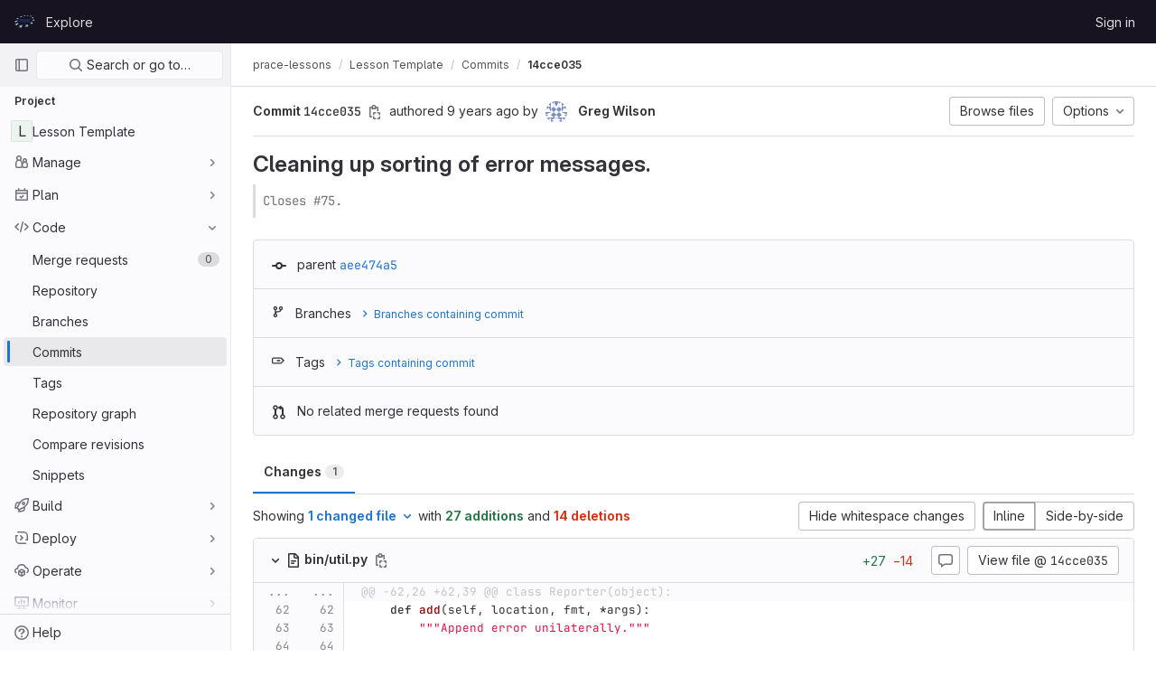

--- FILE ---
content_type: text/html; charset=utf-8
request_url: https://repository.prace-ri.eu/git/prace-lessons/lesson-template/-/commit/14cce035677d3e7a2d4337ec33102c13ff8902d1/diff_files
body_size: 6048
content:
<div class="diff-file file-holder" data-blob-diff-path="/git/prace-lessons/lesson-template/-/blob/14cce035677d3e7a2d4337ec33102c13ff8902d1/bin/util.py/diff" data-view="inline" id="24c95ead98eca9343ca54992044cb21f5332f39f">
<div class="js-file-title file-title-flex-parent is-commit">
<div class="file-header-content">
<span class="diff-toggle-caret">
<svg class="s16 chevron-right gl-display-none" data-testid="chevron-right-icon"><use href="/git/assets/icons-0b41337f52be73f7bbf9d59b841eb98a6e790dfa1a844644f120a80ce3cc18ba.svg#chevron-right"></use></svg>
<svg class="s16 chevron-down gl-display-none" data-testid="chevron-down-icon"><use href="/git/assets/icons-0b41337f52be73f7bbf9d59b841eb98a6e790dfa1a844644f120a80ce3cc18ba.svg#chevron-down"></use></svg>
</span>
<a href="#24c95ead98eca9343ca54992044cb21f5332f39f"><svg class="s16" data-testid="doc-text-icon"><use href="/git/assets/icons-0b41337f52be73f7bbf9d59b841eb98a6e790dfa1a844644f120a80ce3cc18ba.svg#doc-text"></use></svg>
<strong class="file-title-name has-tooltip gl-word-break-all" data-container="body" data-testid="file-name-content" data-title="bin/util.py">
bin/util.py
</strong>
</a><button class="gl-button btn btn-icon btn-sm btn-default btn-default-tertiary " title="Copy file path" aria-label="Copy file path" aria-live="polite" data-toggle="tooltip" data-placement="bottom" data-container="body" data-html="true" data-clipboard-text="{&quot;text&quot;:&quot;bin/util.py&quot;,&quot;gfm&quot;:&quot;`bin/util.py`&quot;}" type="button"><svg class="s16 gl-icon gl-button-icon " data-testid="copy-to-clipboard-icon"><use href="/git/assets/icons-0b41337f52be73f7bbf9d59b841eb98a6e790dfa1a844644f120a80ce3cc18ba.svg#copy-to-clipboard"></use></svg>

</button>

</div>
<div class="file-actions gl-display-none gl-sm-display-flex">
<div data-added-lines="27" data-new-size="5267" data-old-size="4776" data-removed-lines="14" data-viewer-name="text" id="js-diff-stats"></div>
<a class="gl-button btn btn-icon btn-md btn-default js-toggle-diff-comments has-tooltip" title="Toggle comments for this file" href="#"><svg class="s16 gl-icon gl-button-icon " data-testid="comment-icon"><use href="/git/assets/icons-0b41337f52be73f7bbf9d59b841eb98a6e790dfa1a844644f120a80ce3cc18ba.svg#comment"></use></svg>

</a>

<a class="gl-button btn btn-md btn-default gl-ml-3" href="/git/prace-lessons/lesson-template/-/blob/14cce035677d3e7a2d4337ec33102c13ff8902d1/bin/util.py"><span class="gl-button-text">
View file @ <span class="commit-sha">14cce035</span>
</span>

</a>

</div>
</div>

<div class="diff-content gl-rounded-bottom-base">
<div class="diff-viewer" data-type="simple">
<table class="text-file diff-wrap-lines code code-commit js-syntax-highlight commit-diff" data-commit-id="14cce035677d3e7a2d4337ec33102c13ff8902d1" data-noteable-type="Commit">
<tr class="line_holder match" id="">
<td class="diff-line-num unfold js-unfold old_line" data-linenumber="62">...</td><td class="diff-line-num unfold js-unfold new_line" data-linenumber="62">...</td><td class="line_content match">@@ -62,26 +62,39 @@ class Reporter(object):</td>
</tr>
<tr class="line_holder" id="24c95ead98eca9343ca54992044cb21f5332f39f_62_62">
<td class="old_line diff-line-num js-avatar-container" data-linenumber="62">
<span class="add-diff-note tooltip-wrapper"><button name="button" type="submit" class="note-button add-diff-note js-add-diff-note-button" data-line-code="24c95ead98eca9343ca54992044cb21f5332f39f_62_62" data-note-type="DiffNote" data-position="{&quot;base_sha&quot;:&quot;aee474a52028e2fb05b048cb1dc6d58d6febfecc&quot;,&quot;start_sha&quot;:&quot;aee474a52028e2fb05b048cb1dc6d58d6febfecc&quot;,&quot;head_sha&quot;:&quot;14cce035677d3e7a2d4337ec33102c13ff8902d1&quot;,&quot;old_path&quot;:&quot;bin/util.py&quot;,&quot;new_path&quot;:&quot;bin/util.py&quot;,&quot;position_type&quot;:&quot;text&quot;,&quot;old_line&quot;:62,&quot;new_line&quot;:62,&quot;line_range&quot;:null}" title="Add a comment to this line"><svg class="s12" data-testid="comment-icon"><use href="/git/assets/icons-0b41337f52be73f7bbf9d59b841eb98a6e790dfa1a844644f120a80ce3cc18ba.svg#comment"></use></svg></button></span>
<a data-linenumber="62" href="#24c95ead98eca9343ca54992044cb21f5332f39f_62_62"></a>
</td>
<td class="new_line diff-line-num" data-linenumber="62">
<a data-linenumber="62" href="#24c95ead98eca9343ca54992044cb21f5332f39f_62_62"></a>
</td>
<td class="line_content"><span id="LC62" class="line" lang="python">    <span class="k">def</span> <span class="nf">add</span><span class="p">(</span><span class="n">self</span><span class="p">,</span> <span class="n">location</span><span class="p">,</span> <span class="n">fmt</span><span class="p">,</span> <span class="o">*</span><span class="n">args</span><span class="p">):</span></span>
</td>
</tr>
<tr class="line_holder" id="24c95ead98eca9343ca54992044cb21f5332f39f_63_63">
<td class="old_line diff-line-num js-avatar-container" data-linenumber="63">
<span class="add-diff-note tooltip-wrapper"><button name="button" type="submit" class="note-button add-diff-note js-add-diff-note-button" data-line-code="24c95ead98eca9343ca54992044cb21f5332f39f_63_63" data-note-type="DiffNote" data-position="{&quot;base_sha&quot;:&quot;aee474a52028e2fb05b048cb1dc6d58d6febfecc&quot;,&quot;start_sha&quot;:&quot;aee474a52028e2fb05b048cb1dc6d58d6febfecc&quot;,&quot;head_sha&quot;:&quot;14cce035677d3e7a2d4337ec33102c13ff8902d1&quot;,&quot;old_path&quot;:&quot;bin/util.py&quot;,&quot;new_path&quot;:&quot;bin/util.py&quot;,&quot;position_type&quot;:&quot;text&quot;,&quot;old_line&quot;:63,&quot;new_line&quot;:63,&quot;line_range&quot;:null}" title="Add a comment to this line"><svg class="s12" data-testid="comment-icon"><use href="/git/assets/icons-0b41337f52be73f7bbf9d59b841eb98a6e790dfa1a844644f120a80ce3cc18ba.svg#comment"></use></svg></button></span>
<a data-linenumber="63" href="#24c95ead98eca9343ca54992044cb21f5332f39f_63_63"></a>
</td>
<td class="new_line diff-line-num" data-linenumber="63">
<a data-linenumber="63" href="#24c95ead98eca9343ca54992044cb21f5332f39f_63_63"></a>
</td>
<td class="line_content"><span id="LC63" class="line" lang="python">        <span class="sh">"""</span><span class="s">Append error unilaterally.</span><span class="sh">"""</span></span>
</td>
</tr>
<tr class="line_holder" id="24c95ead98eca9343ca54992044cb21f5332f39f_64_64">
<td class="old_line diff-line-num js-avatar-container" data-linenumber="64">
<span class="add-diff-note tooltip-wrapper"><button name="button" type="submit" class="note-button add-diff-note js-add-diff-note-button" data-line-code="24c95ead98eca9343ca54992044cb21f5332f39f_64_64" data-note-type="DiffNote" data-position="{&quot;base_sha&quot;:&quot;aee474a52028e2fb05b048cb1dc6d58d6febfecc&quot;,&quot;start_sha&quot;:&quot;aee474a52028e2fb05b048cb1dc6d58d6febfecc&quot;,&quot;head_sha&quot;:&quot;14cce035677d3e7a2d4337ec33102c13ff8902d1&quot;,&quot;old_path&quot;:&quot;bin/util.py&quot;,&quot;new_path&quot;:&quot;bin/util.py&quot;,&quot;position_type&quot;:&quot;text&quot;,&quot;old_line&quot;:64,&quot;new_line&quot;:64,&quot;line_range&quot;:null}" title="Add a comment to this line"><svg class="s12" data-testid="comment-icon"><use href="/git/assets/icons-0b41337f52be73f7bbf9d59b841eb98a6e790dfa1a844644f120a80ce3cc18ba.svg#comment"></use></svg></button></span>
<a data-linenumber="64" href="#24c95ead98eca9343ca54992044cb21f5332f39f_64_64"></a>
</td>
<td class="new_line diff-line-num" data-linenumber="64">
<a data-linenumber="64" href="#24c95ead98eca9343ca54992044cb21f5332f39f_64_64"></a>
</td>
<td class="line_content"><span id="LC64" class="line" lang="python"></span>
</td>
</tr>
<tr class="line_holder old" id="24c95ead98eca9343ca54992044cb21f5332f39f_65_65">
<td class="old_line diff-line-num old js-avatar-container" data-linenumber="65">
<span class="add-diff-note tooltip-wrapper"><button name="button" type="submit" class="note-button add-diff-note js-add-diff-note-button" data-line-code="24c95ead98eca9343ca54992044cb21f5332f39f_65_65" data-line-type="old" data-note-type="DiffNote" data-position="{&quot;base_sha&quot;:&quot;aee474a52028e2fb05b048cb1dc6d58d6febfecc&quot;,&quot;start_sha&quot;:&quot;aee474a52028e2fb05b048cb1dc6d58d6febfecc&quot;,&quot;head_sha&quot;:&quot;14cce035677d3e7a2d4337ec33102c13ff8902d1&quot;,&quot;old_path&quot;:&quot;bin/util.py&quot;,&quot;new_path&quot;:&quot;bin/util.py&quot;,&quot;position_type&quot;:&quot;text&quot;,&quot;old_line&quot;:65,&quot;new_line&quot;:null,&quot;line_range&quot;:null}" title="Add a comment to this line"><svg class="s12" data-testid="comment-icon"><use href="/git/assets/icons-0b41337f52be73f7bbf9d59b841eb98a6e790dfa1a844644f120a80ce3cc18ba.svg#comment"></use></svg></button></span>
<a data-linenumber="65" href="#24c95ead98eca9343ca54992044cb21f5332f39f_65_65"></a>
</td>
<td class="new_line diff-line-num old" data-linenumber="65">
<a data-linenumber=" " href="#24c95ead98eca9343ca54992044cb21f5332f39f_65_65"></a>
</td>
<td class="line_content old"><span id="LC65" class="line" lang="python">        <span class="k">if</span> <span class="nf">isinstance</span><span class="p">(</span><span class="n">location</span><span class="p">,</span> <span class="nf">type</span><span class="p">(</span><span class="bp">None</span><span class="p">)):</span></span>
</td>
</tr>
<tr class="line_holder old" id="24c95ead98eca9343ca54992044cb21f5332f39f_66_65">
<td class="old_line diff-line-num old js-avatar-container" data-linenumber="66">
<span class="add-diff-note tooltip-wrapper"><button name="button" type="submit" class="note-button add-diff-note js-add-diff-note-button" data-line-code="24c95ead98eca9343ca54992044cb21f5332f39f_66_65" data-line-type="old" data-note-type="DiffNote" data-position="{&quot;base_sha&quot;:&quot;aee474a52028e2fb05b048cb1dc6d58d6febfecc&quot;,&quot;start_sha&quot;:&quot;aee474a52028e2fb05b048cb1dc6d58d6febfecc&quot;,&quot;head_sha&quot;:&quot;14cce035677d3e7a2d4337ec33102c13ff8902d1&quot;,&quot;old_path&quot;:&quot;bin/util.py&quot;,&quot;new_path&quot;:&quot;bin/util.py&quot;,&quot;position_type&quot;:&quot;text&quot;,&quot;old_line&quot;:66,&quot;new_line&quot;:null,&quot;line_range&quot;:null}" title="Add a comment to this line"><svg class="s12" data-testid="comment-icon"><use href="/git/assets/icons-0b41337f52be73f7bbf9d59b841eb98a6e790dfa1a844644f120a80ce3cc18ba.svg#comment"></use></svg></button></span>
<a data-linenumber="66" href="#24c95ead98eca9343ca54992044cb21f5332f39f_66_65"></a>
</td>
<td class="new_line diff-line-num old" data-linenumber="65">
<a data-linenumber=" " href="#24c95ead98eca9343ca54992044cb21f5332f39f_66_65"></a>
</td>
<td class="line_content old"><span id="LC66" class="line" lang="python">            <span class="n">coords</span> <span class="o">=</span> <span class="sh">''</span></span>
</td>
</tr>
<tr class="line_holder old" id="24c95ead98eca9343ca54992044cb21f5332f39f_67_65">
<td class="old_line diff-line-num old js-avatar-container" data-linenumber="67">
<span class="add-diff-note tooltip-wrapper"><button name="button" type="submit" class="note-button add-diff-note js-add-diff-note-button" data-line-code="24c95ead98eca9343ca54992044cb21f5332f39f_67_65" data-line-type="old" data-note-type="DiffNote" data-position="{&quot;base_sha&quot;:&quot;aee474a52028e2fb05b048cb1dc6d58d6febfecc&quot;,&quot;start_sha&quot;:&quot;aee474a52028e2fb05b048cb1dc6d58d6febfecc&quot;,&quot;head_sha&quot;:&quot;14cce035677d3e7a2d4337ec33102c13ff8902d1&quot;,&quot;old_path&quot;:&quot;bin/util.py&quot;,&quot;new_path&quot;:&quot;bin/util.py&quot;,&quot;position_type&quot;:&quot;text&quot;,&quot;old_line&quot;:67,&quot;new_line&quot;:null,&quot;line_range&quot;:null}" title="Add a comment to this line"><svg class="s12" data-testid="comment-icon"><use href="/git/assets/icons-0b41337f52be73f7bbf9d59b841eb98a6e790dfa1a844644f120a80ce3cc18ba.svg#comment"></use></svg></button></span>
<a data-linenumber="67" href="#24c95ead98eca9343ca54992044cb21f5332f39f_67_65"></a>
</td>
<td class="new_line diff-line-num old" data-linenumber="65">
<a data-linenumber=" " href="#24c95ead98eca9343ca54992044cb21f5332f39f_67_65"></a>
</td>
<td class="line_content old"><span id="LC67" class="line" lang="python">        <span class="k">elif</span> <span class="nf">isinstance</span><span class="p">(</span><span class="n">location</span><span class="p">,</span> <span class="nb">str</span><span class="p">):</span></span>
</td>
</tr>
<tr class="line_holder old" id="24c95ead98eca9343ca54992044cb21f5332f39f_68_65">
<td class="old_line diff-line-num old js-avatar-container" data-linenumber="68">
<span class="add-diff-note tooltip-wrapper"><button name="button" type="submit" class="note-button add-diff-note js-add-diff-note-button" data-line-code="24c95ead98eca9343ca54992044cb21f5332f39f_68_65" data-line-type="old" data-note-type="DiffNote" data-position="{&quot;base_sha&quot;:&quot;aee474a52028e2fb05b048cb1dc6d58d6febfecc&quot;,&quot;start_sha&quot;:&quot;aee474a52028e2fb05b048cb1dc6d58d6febfecc&quot;,&quot;head_sha&quot;:&quot;14cce035677d3e7a2d4337ec33102c13ff8902d1&quot;,&quot;old_path&quot;:&quot;bin/util.py&quot;,&quot;new_path&quot;:&quot;bin/util.py&quot;,&quot;position_type&quot;:&quot;text&quot;,&quot;old_line&quot;:68,&quot;new_line&quot;:null,&quot;line_range&quot;:null}" title="Add a comment to this line"><svg class="s12" data-testid="comment-icon"><use href="/git/assets/icons-0b41337f52be73f7bbf9d59b841eb98a6e790dfa1a844644f120a80ce3cc18ba.svg#comment"></use></svg></button></span>
<a data-linenumber="68" href="#24c95ead98eca9343ca54992044cb21f5332f39f_68_65"></a>
</td>
<td class="new_line diff-line-num old" data-linenumber="65">
<a data-linenumber=" " href="#24c95ead98eca9343ca54992044cb21f5332f39f_68_65"></a>
</td>
<td class="line_content old"><span id="LC68" class="line" lang="python">            <span class="n">coords</span> <span class="o">=</span> <span class="sh">'</span><span class="s">{0}: </span><span class="sh">'</span><span class="p">.</span><span class="nf">format</span><span class="p">(</span><span class="n">location</span><span class="p">)</span></span>
</td>
</tr>
<tr class="line_holder old" id="24c95ead98eca9343ca54992044cb21f5332f39f_69_65">
<td class="old_line diff-line-num old js-avatar-container" data-linenumber="69">
<span class="add-diff-note tooltip-wrapper"><button name="button" type="submit" class="note-button add-diff-note js-add-diff-note-button" data-line-code="24c95ead98eca9343ca54992044cb21f5332f39f_69_65" data-line-type="old" data-note-type="DiffNote" data-position="{&quot;base_sha&quot;:&quot;aee474a52028e2fb05b048cb1dc6d58d6febfecc&quot;,&quot;start_sha&quot;:&quot;aee474a52028e2fb05b048cb1dc6d58d6febfecc&quot;,&quot;head_sha&quot;:&quot;14cce035677d3e7a2d4337ec33102c13ff8902d1&quot;,&quot;old_path&quot;:&quot;bin/util.py&quot;,&quot;new_path&quot;:&quot;bin/util.py&quot;,&quot;position_type&quot;:&quot;text&quot;,&quot;old_line&quot;:69,&quot;new_line&quot;:null,&quot;line_range&quot;:null}" title="Add a comment to this line"><svg class="s12" data-testid="comment-icon"><use href="/git/assets/icons-0b41337f52be73f7bbf9d59b841eb98a6e790dfa1a844644f120a80ce3cc18ba.svg#comment"></use></svg></button></span>
<a data-linenumber="69" href="#24c95ead98eca9343ca54992044cb21f5332f39f_69_65"></a>
</td>
<td class="new_line diff-line-num old" data-linenumber="65">
<a data-linenumber=" " href="#24c95ead98eca9343ca54992044cb21f5332f39f_69_65"></a>
</td>
<td class="line_content old"><span id="LC69" class="line" lang="python">        <span class="k">elif</span> <span class="nf">isinstance</span><span class="p">(</span><span class="n">location</span><span class="p">,</span> <span class="nb">tuple</span><span class="p">):</span></span>
</td>
</tr>
<tr class="line_holder old" id="24c95ead98eca9343ca54992044cb21f5332f39f_70_65">
<td class="old_line diff-line-num old js-avatar-container" data-linenumber="70">
<span class="add-diff-note tooltip-wrapper"><button name="button" type="submit" class="note-button add-diff-note js-add-diff-note-button" data-line-code="24c95ead98eca9343ca54992044cb21f5332f39f_70_65" data-line-type="old" data-note-type="DiffNote" data-position="{&quot;base_sha&quot;:&quot;aee474a52028e2fb05b048cb1dc6d58d6febfecc&quot;,&quot;start_sha&quot;:&quot;aee474a52028e2fb05b048cb1dc6d58d6febfecc&quot;,&quot;head_sha&quot;:&quot;14cce035677d3e7a2d4337ec33102c13ff8902d1&quot;,&quot;old_path&quot;:&quot;bin/util.py&quot;,&quot;new_path&quot;:&quot;bin/util.py&quot;,&quot;position_type&quot;:&quot;text&quot;,&quot;old_line&quot;:70,&quot;new_line&quot;:null,&quot;line_range&quot;:null}" title="Add a comment to this line"><svg class="s12" data-testid="comment-icon"><use href="/git/assets/icons-0b41337f52be73f7bbf9d59b841eb98a6e790dfa1a844644f120a80ce3cc18ba.svg#comment"></use></svg></button></span>
<a data-linenumber="70" href="#24c95ead98eca9343ca54992044cb21f5332f39f_70_65"></a>
</td>
<td class="new_line diff-line-num old" data-linenumber="65">
<a data-linenumber=" " href="#24c95ead98eca9343ca54992044cb21f5332f39f_70_65"></a>
</td>
<td class="line_content old"><span id="LC70" class="line" lang="python">            <span class="n">filename</span><span class="p">,</span> <span class="n">line_number</span> <span class="o">=</span> <span class="n">location</span></span>
</td>
</tr>
<tr class="line_holder old" id="24c95ead98eca9343ca54992044cb21f5332f39f_71_65">
<td class="old_line diff-line-num old js-avatar-container" data-linenumber="71">
<span class="add-diff-note tooltip-wrapper"><button name="button" type="submit" class="note-button add-diff-note js-add-diff-note-button" data-line-code="24c95ead98eca9343ca54992044cb21f5332f39f_71_65" data-line-type="old" data-note-type="DiffNote" data-position="{&quot;base_sha&quot;:&quot;aee474a52028e2fb05b048cb1dc6d58d6febfecc&quot;,&quot;start_sha&quot;:&quot;aee474a52028e2fb05b048cb1dc6d58d6febfecc&quot;,&quot;head_sha&quot;:&quot;14cce035677d3e7a2d4337ec33102c13ff8902d1&quot;,&quot;old_path&quot;:&quot;bin/util.py&quot;,&quot;new_path&quot;:&quot;bin/util.py&quot;,&quot;position_type&quot;:&quot;text&quot;,&quot;old_line&quot;:71,&quot;new_line&quot;:null,&quot;line_range&quot;:null}" title="Add a comment to this line"><svg class="s12" data-testid="comment-icon"><use href="/git/assets/icons-0b41337f52be73f7bbf9d59b841eb98a6e790dfa1a844644f120a80ce3cc18ba.svg#comment"></use></svg></button></span>
<a data-linenumber="71" href="#24c95ead98eca9343ca54992044cb21f5332f39f_71_65"></a>
</td>
<td class="new_line diff-line-num old" data-linenumber="65">
<a data-linenumber=" " href="#24c95ead98eca9343ca54992044cb21f5332f39f_71_65"></a>
</td>
<td class="line_content old"><span id="LC71" class="line" lang="python">            <span class="n">coords</span> <span class="o">=</span> <span class="sh">'</span><span class="s">{0}:{1}: </span><span class="sh">'</span><span class="p">.</span><span class="nf">format</span><span class="p">(</span><span class="o">*</span><span class="n">location</span><span class="p">)</span></span>
</td>
</tr>
<tr class="line_holder old" id="24c95ead98eca9343ca54992044cb21f5332f39f_72_65">
<td class="old_line diff-line-num old js-avatar-container" data-linenumber="72">
<span class="add-diff-note tooltip-wrapper"><button name="button" type="submit" class="note-button add-diff-note js-add-diff-note-button" data-line-code="24c95ead98eca9343ca54992044cb21f5332f39f_72_65" data-line-type="old" data-note-type="DiffNote" data-position="{&quot;base_sha&quot;:&quot;aee474a52028e2fb05b048cb1dc6d58d6febfecc&quot;,&quot;start_sha&quot;:&quot;aee474a52028e2fb05b048cb1dc6d58d6febfecc&quot;,&quot;head_sha&quot;:&quot;14cce035677d3e7a2d4337ec33102c13ff8902d1&quot;,&quot;old_path&quot;:&quot;bin/util.py&quot;,&quot;new_path&quot;:&quot;bin/util.py&quot;,&quot;position_type&quot;:&quot;text&quot;,&quot;old_line&quot;:72,&quot;new_line&quot;:null,&quot;line_range&quot;:null}" title="Add a comment to this line"><svg class="s12" data-testid="comment-icon"><use href="/git/assets/icons-0b41337f52be73f7bbf9d59b841eb98a6e790dfa1a844644f120a80ce3cc18ba.svg#comment"></use></svg></button></span>
<a data-linenumber="72" href="#24c95ead98eca9343ca54992044cb21f5332f39f_72_65"></a>
</td>
<td class="new_line diff-line-num old" data-linenumber="65">
<a data-linenumber=" " href="#24c95ead98eca9343ca54992044cb21f5332f39f_72_65"></a>
</td>
<td class="line_content old"><span id="LC72" class="line" lang="python">        <span class="k">else</span><span class="p">:</span></span>
</td>
</tr>
<tr class="line_holder old" id="24c95ead98eca9343ca54992044cb21f5332f39f_73_65">
<td class="old_line diff-line-num old js-avatar-container" data-linenumber="73">
<span class="add-diff-note tooltip-wrapper"><button name="button" type="submit" class="note-button add-diff-note js-add-diff-note-button" data-line-code="24c95ead98eca9343ca54992044cb21f5332f39f_73_65" data-line-type="old" data-note-type="DiffNote" data-position="{&quot;base_sha&quot;:&quot;aee474a52028e2fb05b048cb1dc6d58d6febfecc&quot;,&quot;start_sha&quot;:&quot;aee474a52028e2fb05b048cb1dc6d58d6febfecc&quot;,&quot;head_sha&quot;:&quot;14cce035677d3e7a2d4337ec33102c13ff8902d1&quot;,&quot;old_path&quot;:&quot;bin/util.py&quot;,&quot;new_path&quot;:&quot;bin/util.py&quot;,&quot;position_type&quot;:&quot;text&quot;,&quot;old_line&quot;:73,&quot;new_line&quot;:null,&quot;line_range&quot;:null}" title="Add a comment to this line"><svg class="s12" data-testid="comment-icon"><use href="/git/assets/icons-0b41337f52be73f7bbf9d59b841eb98a6e790dfa1a844644f120a80ce3cc18ba.svg#comment"></use></svg></button></span>
<a data-linenumber="73" href="#24c95ead98eca9343ca54992044cb21f5332f39f_73_65"></a>
</td>
<td class="new_line diff-line-num old" data-linenumber="65">
<a data-linenumber=" " href="#24c95ead98eca9343ca54992044cb21f5332f39f_73_65"></a>
</td>
<td class="line_content old"><span id="LC73" class="line" lang="python">            <span class="k">assert</span> <span class="bp">False</span><span class="p">,</span> <span class="sh">'</span><span class="s">Unknown location </span><span class="sh">"</span><span class="s">{0}</span><span class="sh">"</span><span class="s">/{1}</span><span class="sh">'</span><span class="p">.</span><span class="nf">format</span><span class="p">(</span><span class="n">location</span><span class="p">,</span> <span class="nf">type</span><span class="p">(</span><span class="n">location</span><span class="p">))</span></span>
</td>
</tr>
<tr class="line_holder old" id="24c95ead98eca9343ca54992044cb21f5332f39f_74_65">
<td class="old_line diff-line-num old js-avatar-container" data-linenumber="74">
<span class="add-diff-note tooltip-wrapper"><button name="button" type="submit" class="note-button add-diff-note js-add-diff-note-button" data-line-code="24c95ead98eca9343ca54992044cb21f5332f39f_74_65" data-line-type="old" data-note-type="DiffNote" data-position="{&quot;base_sha&quot;:&quot;aee474a52028e2fb05b048cb1dc6d58d6febfecc&quot;,&quot;start_sha&quot;:&quot;aee474a52028e2fb05b048cb1dc6d58d6febfecc&quot;,&quot;head_sha&quot;:&quot;14cce035677d3e7a2d4337ec33102c13ff8902d1&quot;,&quot;old_path&quot;:&quot;bin/util.py&quot;,&quot;new_path&quot;:&quot;bin/util.py&quot;,&quot;position_type&quot;:&quot;text&quot;,&quot;old_line&quot;:74,&quot;new_line&quot;:null,&quot;line_range&quot;:null}" title="Add a comment to this line"><svg class="s12" data-testid="comment-icon"><use href="/git/assets/icons-0b41337f52be73f7bbf9d59b841eb98a6e790dfa1a844644f120a80ce3cc18ba.svg#comment"></use></svg></button></span>
<a data-linenumber="74" href="#24c95ead98eca9343ca54992044cb21f5332f39f_74_65"></a>
</td>
<td class="new_line diff-line-num old" data-linenumber="65">
<a data-linenumber=" " href="#24c95ead98eca9343ca54992044cb21f5332f39f_74_65"></a>
</td>
<td class="line_content old"><span id="LC74" class="line" lang="python"></span>
</td>
</tr>
<tr class="line_holder old" id="24c95ead98eca9343ca54992044cb21f5332f39f_75_65">
<td class="old_line diff-line-num old js-avatar-container" data-linenumber="75">
<span class="add-diff-note tooltip-wrapper"><button name="button" type="submit" class="note-button add-diff-note js-add-diff-note-button" data-line-code="24c95ead98eca9343ca54992044cb21f5332f39f_75_65" data-line-type="old" data-note-type="DiffNote" data-position="{&quot;base_sha&quot;:&quot;aee474a52028e2fb05b048cb1dc6d58d6febfecc&quot;,&quot;start_sha&quot;:&quot;aee474a52028e2fb05b048cb1dc6d58d6febfecc&quot;,&quot;head_sha&quot;:&quot;14cce035677d3e7a2d4337ec33102c13ff8902d1&quot;,&quot;old_path&quot;:&quot;bin/util.py&quot;,&quot;new_path&quot;:&quot;bin/util.py&quot;,&quot;position_type&quot;:&quot;text&quot;,&quot;old_line&quot;:75,&quot;new_line&quot;:null,&quot;line_range&quot;:null}" title="Add a comment to this line"><svg class="s12" data-testid="comment-icon"><use href="/git/assets/icons-0b41337f52be73f7bbf9d59b841eb98a6e790dfa1a844644f120a80ce3cc18ba.svg#comment"></use></svg></button></span>
<a data-linenumber="75" href="#24c95ead98eca9343ca54992044cb21f5332f39f_75_65"></a>
</td>
<td class="new_line diff-line-num old" data-linenumber="65">
<a data-linenumber=" " href="#24c95ead98eca9343ca54992044cb21f5332f39f_75_65"></a>
</td>
<td class="line_content old"><span id="LC75" class="line" lang="python">        <span class="n">self</span><span class="p">.</span><span class="n">messages</span><span class="p">.</span><span class="nf">append</span><span class="p">(</span><span class="n">coords</span> <span class="o">+</span> <span class="n">fmt</span><span class="p">.</span><span class="nf">format</span><span class="p">(</span><span class="o">*</span><span class="n">args</span><span class="p">))</span></span>
</td>
</tr>
<tr class="line_holder new" id="24c95ead98eca9343ca54992044cb21f5332f39f_76_65">
<td class="old_line diff-line-num new js-avatar-container" data-linenumber="76">
<span class="add-diff-note tooltip-wrapper"><button name="button" type="submit" class="note-button add-diff-note js-add-diff-note-button" data-line-code="24c95ead98eca9343ca54992044cb21f5332f39f_76_65" data-line-type="new" data-note-type="DiffNote" data-position="{&quot;base_sha&quot;:&quot;aee474a52028e2fb05b048cb1dc6d58d6febfecc&quot;,&quot;start_sha&quot;:&quot;aee474a52028e2fb05b048cb1dc6d58d6febfecc&quot;,&quot;head_sha&quot;:&quot;14cce035677d3e7a2d4337ec33102c13ff8902d1&quot;,&quot;old_path&quot;:&quot;bin/util.py&quot;,&quot;new_path&quot;:&quot;bin/util.py&quot;,&quot;position_type&quot;:&quot;text&quot;,&quot;old_line&quot;:null,&quot;new_line&quot;:65,&quot;line_range&quot;:null}" title="Add a comment to this line"><svg class="s12" data-testid="comment-icon"><use href="/git/assets/icons-0b41337f52be73f7bbf9d59b841eb98a6e790dfa1a844644f120a80ce3cc18ba.svg#comment"></use></svg></button></span>
<a data-linenumber=" " href="#24c95ead98eca9343ca54992044cb21f5332f39f_76_65"></a>
</td>
<td class="new_line diff-line-num new" data-linenumber="65">
<a data-linenumber="65" href="#24c95ead98eca9343ca54992044cb21f5332f39f_76_65"></a>
</td>
<td class="line_content new"><span id="LC65" class="line" lang="python">        <span class="n">self</span><span class="p">.</span><span class="n">messages</span><span class="p">.</span><span class="nf">append</span><span class="p">((</span><span class="n">location</span><span class="p">,</span> <span class="n">fmt</span><span class="p">.</span><span class="nf">format</span><span class="p">(</span><span class="o">*</span><span class="n">args</span><span class="p">)))</span></span>
</td>
</tr>
<tr class="line_holder" id="24c95ead98eca9343ca54992044cb21f5332f39f_76_66">
<td class="old_line diff-line-num js-avatar-container" data-linenumber="76">
<span class="add-diff-note tooltip-wrapper"><button name="button" type="submit" class="note-button add-diff-note js-add-diff-note-button" data-line-code="24c95ead98eca9343ca54992044cb21f5332f39f_76_66" data-note-type="DiffNote" data-position="{&quot;base_sha&quot;:&quot;aee474a52028e2fb05b048cb1dc6d58d6febfecc&quot;,&quot;start_sha&quot;:&quot;aee474a52028e2fb05b048cb1dc6d58d6febfecc&quot;,&quot;head_sha&quot;:&quot;14cce035677d3e7a2d4337ec33102c13ff8902d1&quot;,&quot;old_path&quot;:&quot;bin/util.py&quot;,&quot;new_path&quot;:&quot;bin/util.py&quot;,&quot;position_type&quot;:&quot;text&quot;,&quot;old_line&quot;:76,&quot;new_line&quot;:66,&quot;line_range&quot;:null}" title="Add a comment to this line"><svg class="s12" data-testid="comment-icon"><use href="/git/assets/icons-0b41337f52be73f7bbf9d59b841eb98a6e790dfa1a844644f120a80ce3cc18ba.svg#comment"></use></svg></button></span>
<a data-linenumber="76" href="#24c95ead98eca9343ca54992044cb21f5332f39f_76_66"></a>
</td>
<td class="new_line diff-line-num" data-linenumber="66">
<a data-linenumber="66" href="#24c95ead98eca9343ca54992044cb21f5332f39f_76_66"></a>
</td>
<td class="line_content"><span id="LC66" class="line" lang="python"></span>
</td>
</tr>
<tr class="line_holder" id="24c95ead98eca9343ca54992044cb21f5332f39f_77_67">
<td class="old_line diff-line-num js-avatar-container" data-linenumber="77">
<span class="add-diff-note tooltip-wrapper"><button name="button" type="submit" class="note-button add-diff-note js-add-diff-note-button" data-line-code="24c95ead98eca9343ca54992044cb21f5332f39f_77_67" data-note-type="DiffNote" data-position="{&quot;base_sha&quot;:&quot;aee474a52028e2fb05b048cb1dc6d58d6febfecc&quot;,&quot;start_sha&quot;:&quot;aee474a52028e2fb05b048cb1dc6d58d6febfecc&quot;,&quot;head_sha&quot;:&quot;14cce035677d3e7a2d4337ec33102c13ff8902d1&quot;,&quot;old_path&quot;:&quot;bin/util.py&quot;,&quot;new_path&quot;:&quot;bin/util.py&quot;,&quot;position_type&quot;:&quot;text&quot;,&quot;old_line&quot;:77,&quot;new_line&quot;:67,&quot;line_range&quot;:null}" title="Add a comment to this line"><svg class="s12" data-testid="comment-icon"><use href="/git/assets/icons-0b41337f52be73f7bbf9d59b841eb98a6e790dfa1a844644f120a80ce3cc18ba.svg#comment"></use></svg></button></span>
<a data-linenumber="77" href="#24c95ead98eca9343ca54992044cb21f5332f39f_77_67"></a>
</td>
<td class="new_line diff-line-num" data-linenumber="67">
<a data-linenumber="67" href="#24c95ead98eca9343ca54992044cb21f5332f39f_77_67"></a>
</td>
<td class="line_content"><span id="LC67" class="line" lang="python"></span>
</td>
</tr>
<tr class="line_holder" id="24c95ead98eca9343ca54992044cb21f5332f39f_78_68">
<td class="old_line diff-line-num js-avatar-container" data-linenumber="78">
<span class="add-diff-note tooltip-wrapper"><button name="button" type="submit" class="note-button add-diff-note js-add-diff-note-button" data-line-code="24c95ead98eca9343ca54992044cb21f5332f39f_78_68" data-note-type="DiffNote" data-position="{&quot;base_sha&quot;:&quot;aee474a52028e2fb05b048cb1dc6d58d6febfecc&quot;,&quot;start_sha&quot;:&quot;aee474a52028e2fb05b048cb1dc6d58d6febfecc&quot;,&quot;head_sha&quot;:&quot;14cce035677d3e7a2d4337ec33102c13ff8902d1&quot;,&quot;old_path&quot;:&quot;bin/util.py&quot;,&quot;new_path&quot;:&quot;bin/util.py&quot;,&quot;position_type&quot;:&quot;text&quot;,&quot;old_line&quot;:78,&quot;new_line&quot;:68,&quot;line_range&quot;:null}" title="Add a comment to this line"><svg class="s12" data-testid="comment-icon"><use href="/git/assets/icons-0b41337f52be73f7bbf9d59b841eb98a6e790dfa1a844644f120a80ce3cc18ba.svg#comment"></use></svg></button></span>
<a data-linenumber="78" href="#24c95ead98eca9343ca54992044cb21f5332f39f_78_68"></a>
</td>
<td class="new_line diff-line-num" data-linenumber="68">
<a data-linenumber="68" href="#24c95ead98eca9343ca54992044cb21f5332f39f_78_68"></a>
</td>
<td class="line_content"><span id="LC68" class="line" lang="python">    <span class="k">def</span> <span class="nf">report</span><span class="p">(</span><span class="n">self</span><span class="p">,</span> <span class="n">stream</span><span class="o">=</span><span class="n">sys</span><span class="p">.</span><span class="n">stdout</span><span class="p">):</span></span>
</td>
</tr>
<tr class="line_holder old" id="24c95ead98eca9343ca54992044cb21f5332f39f_79_69">
<td class="old_line diff-line-num old js-avatar-container" data-linenumber="79">
<span class="add-diff-note tooltip-wrapper"><button name="button" type="submit" class="note-button add-diff-note js-add-diff-note-button" data-line-code="24c95ead98eca9343ca54992044cb21f5332f39f_79_69" data-line-type="old" data-note-type="DiffNote" data-position="{&quot;base_sha&quot;:&quot;aee474a52028e2fb05b048cb1dc6d58d6febfecc&quot;,&quot;start_sha&quot;:&quot;aee474a52028e2fb05b048cb1dc6d58d6febfecc&quot;,&quot;head_sha&quot;:&quot;14cce035677d3e7a2d4337ec33102c13ff8902d1&quot;,&quot;old_path&quot;:&quot;bin/util.py&quot;,&quot;new_path&quot;:&quot;bin/util.py&quot;,&quot;position_type&quot;:&quot;text&quot;,&quot;old_line&quot;:79,&quot;new_line&quot;:null,&quot;line_range&quot;:null}" title="Add a comment to this line"><svg class="s12" data-testid="comment-icon"><use href="/git/assets/icons-0b41337f52be73f7bbf9d59b841eb98a6e790dfa1a844644f120a80ce3cc18ba.svg#comment"></use></svg></button></span>
<a data-linenumber="79" href="#24c95ead98eca9343ca54992044cb21f5332f39f_79_69"></a>
</td>
<td class="new_line diff-line-num old" data-linenumber="69">
<a data-linenumber=" " href="#24c95ead98eca9343ca54992044cb21f5332f39f_79_69"></a>
</td>
<td class="line_content old"><span id="LC79" class="line" lang="python">        <span class="sh">"""</span><span class="s">Report all messages.</span><span class="sh">"""</span></span>
</td>
</tr>
<tr class="line_holder new" id="24c95ead98eca9343ca54992044cb21f5332f39f_80_69">
<td class="old_line diff-line-num new js-avatar-container" data-linenumber="80">
<span class="add-diff-note tooltip-wrapper"><button name="button" type="submit" class="note-button add-diff-note js-add-diff-note-button" data-line-code="24c95ead98eca9343ca54992044cb21f5332f39f_80_69" data-line-type="new" data-note-type="DiffNote" data-position="{&quot;base_sha&quot;:&quot;aee474a52028e2fb05b048cb1dc6d58d6febfecc&quot;,&quot;start_sha&quot;:&quot;aee474a52028e2fb05b048cb1dc6d58d6febfecc&quot;,&quot;head_sha&quot;:&quot;14cce035677d3e7a2d4337ec33102c13ff8902d1&quot;,&quot;old_path&quot;:&quot;bin/util.py&quot;,&quot;new_path&quot;:&quot;bin/util.py&quot;,&quot;position_type&quot;:&quot;text&quot;,&quot;old_line&quot;:null,&quot;new_line&quot;:69,&quot;line_range&quot;:null}" title="Add a comment to this line"><svg class="s12" data-testid="comment-icon"><use href="/git/assets/icons-0b41337f52be73f7bbf9d59b841eb98a6e790dfa1a844644f120a80ce3cc18ba.svg#comment"></use></svg></button></span>
<a data-linenumber=" " href="#24c95ead98eca9343ca54992044cb21f5332f39f_80_69"></a>
</td>
<td class="new_line diff-line-num new" data-linenumber="69">
<a data-linenumber="69" href="#24c95ead98eca9343ca54992044cb21f5332f39f_80_69"></a>
</td>
<td class="line_content new"><span id="LC69" class="line" lang="python">        <span class="sh">"""</span><span class="s">Report all messages<span class="idiff left right addition"> in order</span>.</span><span class="sh">"""</span></span>
</td>
</tr>
<tr class="line_holder" id="24c95ead98eca9343ca54992044cb21f5332f39f_80_70">
<td class="old_line diff-line-num js-avatar-container" data-linenumber="80">
<span class="add-diff-note tooltip-wrapper"><button name="button" type="submit" class="note-button add-diff-note js-add-diff-note-button" data-line-code="24c95ead98eca9343ca54992044cb21f5332f39f_80_70" data-note-type="DiffNote" data-position="{&quot;base_sha&quot;:&quot;aee474a52028e2fb05b048cb1dc6d58d6febfecc&quot;,&quot;start_sha&quot;:&quot;aee474a52028e2fb05b048cb1dc6d58d6febfecc&quot;,&quot;head_sha&quot;:&quot;14cce035677d3e7a2d4337ec33102c13ff8902d1&quot;,&quot;old_path&quot;:&quot;bin/util.py&quot;,&quot;new_path&quot;:&quot;bin/util.py&quot;,&quot;position_type&quot;:&quot;text&quot;,&quot;old_line&quot;:80,&quot;new_line&quot;:70,&quot;line_range&quot;:null}" title="Add a comment to this line"><svg class="s12" data-testid="comment-icon"><use href="/git/assets/icons-0b41337f52be73f7bbf9d59b841eb98a6e790dfa1a844644f120a80ce3cc18ba.svg#comment"></use></svg></button></span>
<a data-linenumber="80" href="#24c95ead98eca9343ca54992044cb21f5332f39f_80_70"></a>
</td>
<td class="new_line diff-line-num" data-linenumber="70">
<a data-linenumber="70" href="#24c95ead98eca9343ca54992044cb21f5332f39f_80_70"></a>
</td>
<td class="line_content"><span id="LC70" class="line" lang="python"></span>
</td>
</tr>
<tr class="line_holder" id="24c95ead98eca9343ca54992044cb21f5332f39f_81_71">
<td class="old_line diff-line-num js-avatar-container" data-linenumber="81">
<span class="add-diff-note tooltip-wrapper"><button name="button" type="submit" class="note-button add-diff-note js-add-diff-note-button" data-line-code="24c95ead98eca9343ca54992044cb21f5332f39f_81_71" data-note-type="DiffNote" data-position="{&quot;base_sha&quot;:&quot;aee474a52028e2fb05b048cb1dc6d58d6febfecc&quot;,&quot;start_sha&quot;:&quot;aee474a52028e2fb05b048cb1dc6d58d6febfecc&quot;,&quot;head_sha&quot;:&quot;14cce035677d3e7a2d4337ec33102c13ff8902d1&quot;,&quot;old_path&quot;:&quot;bin/util.py&quot;,&quot;new_path&quot;:&quot;bin/util.py&quot;,&quot;position_type&quot;:&quot;text&quot;,&quot;old_line&quot;:81,&quot;new_line&quot;:71,&quot;line_range&quot;:null}" title="Add a comment to this line"><svg class="s12" data-testid="comment-icon"><use href="/git/assets/icons-0b41337f52be73f7bbf9d59b841eb98a6e790dfa1a844644f120a80ce3cc18ba.svg#comment"></use></svg></button></span>
<a data-linenumber="81" href="#24c95ead98eca9343ca54992044cb21f5332f39f_81_71"></a>
</td>
<td class="new_line diff-line-num" data-linenumber="71">
<a data-linenumber="71" href="#24c95ead98eca9343ca54992044cb21f5332f39f_81_71"></a>
</td>
<td class="line_content"><span id="LC71" class="line" lang="python">        <span class="k">if</span> <span class="ow">not</span> <span class="n">self</span><span class="p">.</span><span class="n">messages</span><span class="p">:</span></span>
</td>
</tr>
<tr class="line_holder" id="24c95ead98eca9343ca54992044cb21f5332f39f_82_72">
<td class="old_line diff-line-num js-avatar-container" data-linenumber="82">
<span class="add-diff-note tooltip-wrapper"><button name="button" type="submit" class="note-button add-diff-note js-add-diff-note-button" data-line-code="24c95ead98eca9343ca54992044cb21f5332f39f_82_72" data-note-type="DiffNote" data-position="{&quot;base_sha&quot;:&quot;aee474a52028e2fb05b048cb1dc6d58d6febfecc&quot;,&quot;start_sha&quot;:&quot;aee474a52028e2fb05b048cb1dc6d58d6febfecc&quot;,&quot;head_sha&quot;:&quot;14cce035677d3e7a2d4337ec33102c13ff8902d1&quot;,&quot;old_path&quot;:&quot;bin/util.py&quot;,&quot;new_path&quot;:&quot;bin/util.py&quot;,&quot;position_type&quot;:&quot;text&quot;,&quot;old_line&quot;:82,&quot;new_line&quot;:72,&quot;line_range&quot;:null}" title="Add a comment to this line"><svg class="s12" data-testid="comment-icon"><use href="/git/assets/icons-0b41337f52be73f7bbf9d59b841eb98a6e790dfa1a844644f120a80ce3cc18ba.svg#comment"></use></svg></button></span>
<a data-linenumber="82" href="#24c95ead98eca9343ca54992044cb21f5332f39f_82_72"></a>
</td>
<td class="new_line diff-line-num" data-linenumber="72">
<a data-linenumber="72" href="#24c95ead98eca9343ca54992044cb21f5332f39f_82_72"></a>
</td>
<td class="line_content"><span id="LC72" class="line" lang="python">            <span class="k">return</span></span>
</td>
</tr>
<tr class="line_holder old" id="24c95ead98eca9343ca54992044cb21f5332f39f_83_73">
<td class="old_line diff-line-num old js-avatar-container" data-linenumber="83">
<span class="add-diff-note tooltip-wrapper"><button name="button" type="submit" class="note-button add-diff-note js-add-diff-note-button" data-line-code="24c95ead98eca9343ca54992044cb21f5332f39f_83_73" data-line-type="old" data-note-type="DiffNote" data-position="{&quot;base_sha&quot;:&quot;aee474a52028e2fb05b048cb1dc6d58d6febfecc&quot;,&quot;start_sha&quot;:&quot;aee474a52028e2fb05b048cb1dc6d58d6febfecc&quot;,&quot;head_sha&quot;:&quot;14cce035677d3e7a2d4337ec33102c13ff8902d1&quot;,&quot;old_path&quot;:&quot;bin/util.py&quot;,&quot;new_path&quot;:&quot;bin/util.py&quot;,&quot;position_type&quot;:&quot;text&quot;,&quot;old_line&quot;:83,&quot;new_line&quot;:null,&quot;line_range&quot;:null}" title="Add a comment to this line"><svg class="s12" data-testid="comment-icon"><use href="/git/assets/icons-0b41337f52be73f7bbf9d59b841eb98a6e790dfa1a844644f120a80ce3cc18ba.svg#comment"></use></svg></button></span>
<a data-linenumber="83" href="#24c95ead98eca9343ca54992044cb21f5332f39f_83_73"></a>
</td>
<td class="new_line diff-line-num old" data-linenumber="73">
<a data-linenumber=" " href="#24c95ead98eca9343ca54992044cb21f5332f39f_83_73"></a>
</td>
<td class="line_content old"><span id="LC83" class="line" lang="python">        <span class="k">for</span> <span class="n">m</span> <span class="ow">in</span> <span class="nf">sorted</span><span class="p">(</span><span class="n">self</span><span class="p">.</span><span class="n">messages</span><span class="p">):</span></span>
</td>
</tr>
<tr class="line_holder old" id="24c95ead98eca9343ca54992044cb21f5332f39f_84_73">
<td class="old_line diff-line-num old js-avatar-container" data-linenumber="84">
<span class="add-diff-note tooltip-wrapper"><button name="button" type="submit" class="note-button add-diff-note js-add-diff-note-button" data-line-code="24c95ead98eca9343ca54992044cb21f5332f39f_84_73" data-line-type="old" data-note-type="DiffNote" data-position="{&quot;base_sha&quot;:&quot;aee474a52028e2fb05b048cb1dc6d58d6febfecc&quot;,&quot;start_sha&quot;:&quot;aee474a52028e2fb05b048cb1dc6d58d6febfecc&quot;,&quot;head_sha&quot;:&quot;14cce035677d3e7a2d4337ec33102c13ff8902d1&quot;,&quot;old_path&quot;:&quot;bin/util.py&quot;,&quot;new_path&quot;:&quot;bin/util.py&quot;,&quot;position_type&quot;:&quot;text&quot;,&quot;old_line&quot;:84,&quot;new_line&quot;:null,&quot;line_range&quot;:null}" title="Add a comment to this line"><svg class="s12" data-testid="comment-icon"><use href="/git/assets/icons-0b41337f52be73f7bbf9d59b841eb98a6e790dfa1a844644f120a80ce3cc18ba.svg#comment"></use></svg></button></span>
<a data-linenumber="84" href="#24c95ead98eca9343ca54992044cb21f5332f39f_84_73"></a>
</td>
<td class="new_line diff-line-num old" data-linenumber="73">
<a data-linenumber=" " href="#24c95ead98eca9343ca54992044cb21f5332f39f_84_73"></a>
</td>
<td class="line_content old"><span id="LC84" class="line" lang="python">            <span class="nf">print</span><span class="p">(</span><span class="n">m</span><span class="p">,</span> <span class="nb">file</span><span class="o">=</span><span class="n">stream</span><span class="p">)</span></span>
</td>
</tr>
<tr class="line_holder new" id="24c95ead98eca9343ca54992044cb21f5332f39f_85_73">
<td class="old_line diff-line-num new js-avatar-container" data-linenumber="85">
<span class="add-diff-note tooltip-wrapper"><button name="button" type="submit" class="note-button add-diff-note js-add-diff-note-button" data-line-code="24c95ead98eca9343ca54992044cb21f5332f39f_85_73" data-line-type="new" data-note-type="DiffNote" data-position="{&quot;base_sha&quot;:&quot;aee474a52028e2fb05b048cb1dc6d58d6febfecc&quot;,&quot;start_sha&quot;:&quot;aee474a52028e2fb05b048cb1dc6d58d6febfecc&quot;,&quot;head_sha&quot;:&quot;14cce035677d3e7a2d4337ec33102c13ff8902d1&quot;,&quot;old_path&quot;:&quot;bin/util.py&quot;,&quot;new_path&quot;:&quot;bin/util.py&quot;,&quot;position_type&quot;:&quot;text&quot;,&quot;old_line&quot;:null,&quot;new_line&quot;:73,&quot;line_range&quot;:null}" title="Add a comment to this line"><svg class="s12" data-testid="comment-icon"><use href="/git/assets/icons-0b41337f52be73f7bbf9d59b841eb98a6e790dfa1a844644f120a80ce3cc18ba.svg#comment"></use></svg></button></span>
<a data-linenumber=" " href="#24c95ead98eca9343ca54992044cb21f5332f39f_85_73"></a>
</td>
<td class="new_line diff-line-num new" data-linenumber="73">
<a data-linenumber="73" href="#24c95ead98eca9343ca54992044cb21f5332f39f_85_73"></a>
</td>
<td class="line_content new"><span id="LC73" class="line" lang="python"></span>
</td>
</tr>
<tr class="line_holder new" id="24c95ead98eca9343ca54992044cb21f5332f39f_85_74">
<td class="old_line diff-line-num new js-avatar-container" data-linenumber="85">
<span class="add-diff-note tooltip-wrapper"><button name="button" type="submit" class="note-button add-diff-note js-add-diff-note-button" data-line-code="24c95ead98eca9343ca54992044cb21f5332f39f_85_74" data-line-type="new" data-note-type="DiffNote" data-position="{&quot;base_sha&quot;:&quot;aee474a52028e2fb05b048cb1dc6d58d6febfecc&quot;,&quot;start_sha&quot;:&quot;aee474a52028e2fb05b048cb1dc6d58d6febfecc&quot;,&quot;head_sha&quot;:&quot;14cce035677d3e7a2d4337ec33102c13ff8902d1&quot;,&quot;old_path&quot;:&quot;bin/util.py&quot;,&quot;new_path&quot;:&quot;bin/util.py&quot;,&quot;position_type&quot;:&quot;text&quot;,&quot;old_line&quot;:null,&quot;new_line&quot;:74,&quot;line_range&quot;:null}" title="Add a comment to this line"><svg class="s12" data-testid="comment-icon"><use href="/git/assets/icons-0b41337f52be73f7bbf9d59b841eb98a6e790dfa1a844644f120a80ce3cc18ba.svg#comment"></use></svg></button></span>
<a data-linenumber=" " href="#24c95ead98eca9343ca54992044cb21f5332f39f_85_74"></a>
</td>
<td class="new_line diff-line-num new" data-linenumber="74">
<a data-linenumber="74" href="#24c95ead98eca9343ca54992044cb21f5332f39f_85_74"></a>
</td>
<td class="line_content new"><span id="LC74" class="line" lang="python">        <span class="k">def</span> <span class="nf">pretty</span><span class="p">(</span><span class="n">item</span><span class="p">):</span></span>
</td>
</tr>
<tr class="line_holder new" id="24c95ead98eca9343ca54992044cb21f5332f39f_85_75">
<td class="old_line diff-line-num new js-avatar-container" data-linenumber="85">
<span class="add-diff-note tooltip-wrapper"><button name="button" type="submit" class="note-button add-diff-note js-add-diff-note-button" data-line-code="24c95ead98eca9343ca54992044cb21f5332f39f_85_75" data-line-type="new" data-note-type="DiffNote" data-position="{&quot;base_sha&quot;:&quot;aee474a52028e2fb05b048cb1dc6d58d6febfecc&quot;,&quot;start_sha&quot;:&quot;aee474a52028e2fb05b048cb1dc6d58d6febfecc&quot;,&quot;head_sha&quot;:&quot;14cce035677d3e7a2d4337ec33102c13ff8902d1&quot;,&quot;old_path&quot;:&quot;bin/util.py&quot;,&quot;new_path&quot;:&quot;bin/util.py&quot;,&quot;position_type&quot;:&quot;text&quot;,&quot;old_line&quot;:null,&quot;new_line&quot;:75,&quot;line_range&quot;:null}" title="Add a comment to this line"><svg class="s12" data-testid="comment-icon"><use href="/git/assets/icons-0b41337f52be73f7bbf9d59b841eb98a6e790dfa1a844644f120a80ce3cc18ba.svg#comment"></use></svg></button></span>
<a data-linenumber=" " href="#24c95ead98eca9343ca54992044cb21f5332f39f_85_75"></a>
</td>
<td class="new_line diff-line-num new" data-linenumber="75">
<a data-linenumber="75" href="#24c95ead98eca9343ca54992044cb21f5332f39f_85_75"></a>
</td>
<td class="line_content new"><span id="LC75" class="line" lang="python">            <span class="n">location</span><span class="p">,</span> <span class="n">message</span> <span class="o">=</span> <span class="n">item</span></span>
</td>
</tr>
<tr class="line_holder new" id="24c95ead98eca9343ca54992044cb21f5332f39f_85_76">
<td class="old_line diff-line-num new js-avatar-container" data-linenumber="85">
<span class="add-diff-note tooltip-wrapper"><button name="button" type="submit" class="note-button add-diff-note js-add-diff-note-button" data-line-code="24c95ead98eca9343ca54992044cb21f5332f39f_85_76" data-line-type="new" data-note-type="DiffNote" data-position="{&quot;base_sha&quot;:&quot;aee474a52028e2fb05b048cb1dc6d58d6febfecc&quot;,&quot;start_sha&quot;:&quot;aee474a52028e2fb05b048cb1dc6d58d6febfecc&quot;,&quot;head_sha&quot;:&quot;14cce035677d3e7a2d4337ec33102c13ff8902d1&quot;,&quot;old_path&quot;:&quot;bin/util.py&quot;,&quot;new_path&quot;:&quot;bin/util.py&quot;,&quot;position_type&quot;:&quot;text&quot;,&quot;old_line&quot;:null,&quot;new_line&quot;:76,&quot;line_range&quot;:null}" title="Add a comment to this line"><svg class="s12" data-testid="comment-icon"><use href="/git/assets/icons-0b41337f52be73f7bbf9d59b841eb98a6e790dfa1a844644f120a80ce3cc18ba.svg#comment"></use></svg></button></span>
<a data-linenumber=" " href="#24c95ead98eca9343ca54992044cb21f5332f39f_85_76"></a>
</td>
<td class="new_line diff-line-num new" data-linenumber="76">
<a data-linenumber="76" href="#24c95ead98eca9343ca54992044cb21f5332f39f_85_76"></a>
</td>
<td class="line_content new"><span id="LC76" class="line" lang="python">            <span class="k">if</span> <span class="nf">isinstance</span><span class="p">(</span><span class="n">location</span><span class="p">,</span> <span class="nf">type</span><span class="p">(</span><span class="bp">None</span><span class="p">)):</span></span>
</td>
</tr>
<tr class="line_holder new" id="24c95ead98eca9343ca54992044cb21f5332f39f_85_77">
<td class="old_line diff-line-num new js-avatar-container" data-linenumber="85">
<span class="add-diff-note tooltip-wrapper"><button name="button" type="submit" class="note-button add-diff-note js-add-diff-note-button" data-line-code="24c95ead98eca9343ca54992044cb21f5332f39f_85_77" data-line-type="new" data-note-type="DiffNote" data-position="{&quot;base_sha&quot;:&quot;aee474a52028e2fb05b048cb1dc6d58d6febfecc&quot;,&quot;start_sha&quot;:&quot;aee474a52028e2fb05b048cb1dc6d58d6febfecc&quot;,&quot;head_sha&quot;:&quot;14cce035677d3e7a2d4337ec33102c13ff8902d1&quot;,&quot;old_path&quot;:&quot;bin/util.py&quot;,&quot;new_path&quot;:&quot;bin/util.py&quot;,&quot;position_type&quot;:&quot;text&quot;,&quot;old_line&quot;:null,&quot;new_line&quot;:77,&quot;line_range&quot;:null}" title="Add a comment to this line"><svg class="s12" data-testid="comment-icon"><use href="/git/assets/icons-0b41337f52be73f7bbf9d59b841eb98a6e790dfa1a844644f120a80ce3cc18ba.svg#comment"></use></svg></button></span>
<a data-linenumber=" " href="#24c95ead98eca9343ca54992044cb21f5332f39f_85_77"></a>
</td>
<td class="new_line diff-line-num new" data-linenumber="77">
<a data-linenumber="77" href="#24c95ead98eca9343ca54992044cb21f5332f39f_85_77"></a>
</td>
<td class="line_content new"><span id="LC77" class="line" lang="python">                <span class="k">return</span> <span class="n">message</span></span>
</td>
</tr>
<tr class="line_holder new" id="24c95ead98eca9343ca54992044cb21f5332f39f_85_78">
<td class="old_line diff-line-num new js-avatar-container" data-linenumber="85">
<span class="add-diff-note tooltip-wrapper"><button name="button" type="submit" class="note-button add-diff-note js-add-diff-note-button" data-line-code="24c95ead98eca9343ca54992044cb21f5332f39f_85_78" data-line-type="new" data-note-type="DiffNote" data-position="{&quot;base_sha&quot;:&quot;aee474a52028e2fb05b048cb1dc6d58d6febfecc&quot;,&quot;start_sha&quot;:&quot;aee474a52028e2fb05b048cb1dc6d58d6febfecc&quot;,&quot;head_sha&quot;:&quot;14cce035677d3e7a2d4337ec33102c13ff8902d1&quot;,&quot;old_path&quot;:&quot;bin/util.py&quot;,&quot;new_path&quot;:&quot;bin/util.py&quot;,&quot;position_type&quot;:&quot;text&quot;,&quot;old_line&quot;:null,&quot;new_line&quot;:78,&quot;line_range&quot;:null}" title="Add a comment to this line"><svg class="s12" data-testid="comment-icon"><use href="/git/assets/icons-0b41337f52be73f7bbf9d59b841eb98a6e790dfa1a844644f120a80ce3cc18ba.svg#comment"></use></svg></button></span>
<a data-linenumber=" " href="#24c95ead98eca9343ca54992044cb21f5332f39f_85_78"></a>
</td>
<td class="new_line diff-line-num new" data-linenumber="78">
<a data-linenumber="78" href="#24c95ead98eca9343ca54992044cb21f5332f39f_85_78"></a>
</td>
<td class="line_content new"><span id="LC78" class="line" lang="python">            <span class="k">elif</span> <span class="nf">isinstance</span><span class="p">(</span><span class="n">location</span><span class="p">,</span> <span class="nb">str</span><span class="p">):</span></span>
</td>
</tr>
<tr class="line_holder new" id="24c95ead98eca9343ca54992044cb21f5332f39f_85_79">
<td class="old_line diff-line-num new js-avatar-container" data-linenumber="85">
<span class="add-diff-note tooltip-wrapper"><button name="button" type="submit" class="note-button add-diff-note js-add-diff-note-button" data-line-code="24c95ead98eca9343ca54992044cb21f5332f39f_85_79" data-line-type="new" data-note-type="DiffNote" data-position="{&quot;base_sha&quot;:&quot;aee474a52028e2fb05b048cb1dc6d58d6febfecc&quot;,&quot;start_sha&quot;:&quot;aee474a52028e2fb05b048cb1dc6d58d6febfecc&quot;,&quot;head_sha&quot;:&quot;14cce035677d3e7a2d4337ec33102c13ff8902d1&quot;,&quot;old_path&quot;:&quot;bin/util.py&quot;,&quot;new_path&quot;:&quot;bin/util.py&quot;,&quot;position_type&quot;:&quot;text&quot;,&quot;old_line&quot;:null,&quot;new_line&quot;:79,&quot;line_range&quot;:null}" title="Add a comment to this line"><svg class="s12" data-testid="comment-icon"><use href="/git/assets/icons-0b41337f52be73f7bbf9d59b841eb98a6e790dfa1a844644f120a80ce3cc18ba.svg#comment"></use></svg></button></span>
<a data-linenumber=" " href="#24c95ead98eca9343ca54992044cb21f5332f39f_85_79"></a>
</td>
<td class="new_line diff-line-num new" data-linenumber="79">
<a data-linenumber="79" href="#24c95ead98eca9343ca54992044cb21f5332f39f_85_79"></a>
</td>
<td class="line_content new"><span id="LC79" class="line" lang="python">                <span class="k">return</span> <span class="n">location</span> <span class="o">+</span> <span class="sh">'</span><span class="s">: </span><span class="sh">'</span> <span class="o">+</span> <span class="n">message</span></span>
</td>
</tr>
<tr class="line_holder new" id="24c95ead98eca9343ca54992044cb21f5332f39f_85_80">
<td class="old_line diff-line-num new js-avatar-container" data-linenumber="85">
<span class="add-diff-note tooltip-wrapper"><button name="button" type="submit" class="note-button add-diff-note js-add-diff-note-button" data-line-code="24c95ead98eca9343ca54992044cb21f5332f39f_85_80" data-line-type="new" data-note-type="DiffNote" data-position="{&quot;base_sha&quot;:&quot;aee474a52028e2fb05b048cb1dc6d58d6febfecc&quot;,&quot;start_sha&quot;:&quot;aee474a52028e2fb05b048cb1dc6d58d6febfecc&quot;,&quot;head_sha&quot;:&quot;14cce035677d3e7a2d4337ec33102c13ff8902d1&quot;,&quot;old_path&quot;:&quot;bin/util.py&quot;,&quot;new_path&quot;:&quot;bin/util.py&quot;,&quot;position_type&quot;:&quot;text&quot;,&quot;old_line&quot;:null,&quot;new_line&quot;:80,&quot;line_range&quot;:null}" title="Add a comment to this line"><svg class="s12" data-testid="comment-icon"><use href="/git/assets/icons-0b41337f52be73f7bbf9d59b841eb98a6e790dfa1a844644f120a80ce3cc18ba.svg#comment"></use></svg></button></span>
<a data-linenumber=" " href="#24c95ead98eca9343ca54992044cb21f5332f39f_85_80"></a>
</td>
<td class="new_line diff-line-num new" data-linenumber="80">
<a data-linenumber="80" href="#24c95ead98eca9343ca54992044cb21f5332f39f_85_80"></a>
</td>
<td class="line_content new"><span id="LC80" class="line" lang="python">            <span class="k">elif</span> <span class="nf">isinstance</span><span class="p">(</span><span class="n">location</span><span class="p">,</span> <span class="nb">tuple</span><span class="p">):</span></span>
</td>
</tr>
<tr class="line_holder new" id="24c95ead98eca9343ca54992044cb21f5332f39f_85_81">
<td class="old_line diff-line-num new js-avatar-container" data-linenumber="85">
<span class="add-diff-note tooltip-wrapper"><button name="button" type="submit" class="note-button add-diff-note js-add-diff-note-button" data-line-code="24c95ead98eca9343ca54992044cb21f5332f39f_85_81" data-line-type="new" data-note-type="DiffNote" data-position="{&quot;base_sha&quot;:&quot;aee474a52028e2fb05b048cb1dc6d58d6febfecc&quot;,&quot;start_sha&quot;:&quot;aee474a52028e2fb05b048cb1dc6d58d6febfecc&quot;,&quot;head_sha&quot;:&quot;14cce035677d3e7a2d4337ec33102c13ff8902d1&quot;,&quot;old_path&quot;:&quot;bin/util.py&quot;,&quot;new_path&quot;:&quot;bin/util.py&quot;,&quot;position_type&quot;:&quot;text&quot;,&quot;old_line&quot;:null,&quot;new_line&quot;:81,&quot;line_range&quot;:null}" title="Add a comment to this line"><svg class="s12" data-testid="comment-icon"><use href="/git/assets/icons-0b41337f52be73f7bbf9d59b841eb98a6e790dfa1a844644f120a80ce3cc18ba.svg#comment"></use></svg></button></span>
<a data-linenumber=" " href="#24c95ead98eca9343ca54992044cb21f5332f39f_85_81"></a>
</td>
<td class="new_line diff-line-num new" data-linenumber="81">
<a data-linenumber="81" href="#24c95ead98eca9343ca54992044cb21f5332f39f_85_81"></a>
</td>
<td class="line_content new"><span id="LC81" class="line" lang="python">                <span class="k">return</span> <span class="sh">'</span><span class="s">{0}:{1}: </span><span class="sh">'</span><span class="p">.</span><span class="nf">format</span><span class="p">(</span><span class="o">*</span><span class="n">location</span><span class="p">)</span> <span class="o">+</span> <span class="n">message</span></span>
</td>
</tr>
<tr class="line_holder new" id="24c95ead98eca9343ca54992044cb21f5332f39f_85_82">
<td class="old_line diff-line-num new js-avatar-container" data-linenumber="85">
<span class="add-diff-note tooltip-wrapper"><button name="button" type="submit" class="note-button add-diff-note js-add-diff-note-button" data-line-code="24c95ead98eca9343ca54992044cb21f5332f39f_85_82" data-line-type="new" data-note-type="DiffNote" data-position="{&quot;base_sha&quot;:&quot;aee474a52028e2fb05b048cb1dc6d58d6febfecc&quot;,&quot;start_sha&quot;:&quot;aee474a52028e2fb05b048cb1dc6d58d6febfecc&quot;,&quot;head_sha&quot;:&quot;14cce035677d3e7a2d4337ec33102c13ff8902d1&quot;,&quot;old_path&quot;:&quot;bin/util.py&quot;,&quot;new_path&quot;:&quot;bin/util.py&quot;,&quot;position_type&quot;:&quot;text&quot;,&quot;old_line&quot;:null,&quot;new_line&quot;:82,&quot;line_range&quot;:null}" title="Add a comment to this line"><svg class="s12" data-testid="comment-icon"><use href="/git/assets/icons-0b41337f52be73f7bbf9d59b841eb98a6e790dfa1a844644f120a80ce3cc18ba.svg#comment"></use></svg></button></span>
<a data-linenumber=" " href="#24c95ead98eca9343ca54992044cb21f5332f39f_85_82"></a>
</td>
<td class="new_line diff-line-num new" data-linenumber="82">
<a data-linenumber="82" href="#24c95ead98eca9343ca54992044cb21f5332f39f_85_82"></a>
</td>
<td class="line_content new"><span id="LC82" class="line" lang="python">            <span class="k">else</span><span class="p">:</span></span>
</td>
</tr>
<tr class="line_holder new" id="24c95ead98eca9343ca54992044cb21f5332f39f_85_83">
<td class="old_line diff-line-num new js-avatar-container" data-linenumber="85">
<span class="add-diff-note tooltip-wrapper"><button name="button" type="submit" class="note-button add-diff-note js-add-diff-note-button" data-line-code="24c95ead98eca9343ca54992044cb21f5332f39f_85_83" data-line-type="new" data-note-type="DiffNote" data-position="{&quot;base_sha&quot;:&quot;aee474a52028e2fb05b048cb1dc6d58d6febfecc&quot;,&quot;start_sha&quot;:&quot;aee474a52028e2fb05b048cb1dc6d58d6febfecc&quot;,&quot;head_sha&quot;:&quot;14cce035677d3e7a2d4337ec33102c13ff8902d1&quot;,&quot;old_path&quot;:&quot;bin/util.py&quot;,&quot;new_path&quot;:&quot;bin/util.py&quot;,&quot;position_type&quot;:&quot;text&quot;,&quot;old_line&quot;:null,&quot;new_line&quot;:83,&quot;line_range&quot;:null}" title="Add a comment to this line"><svg class="s12" data-testid="comment-icon"><use href="/git/assets/icons-0b41337f52be73f7bbf9d59b841eb98a6e790dfa1a844644f120a80ce3cc18ba.svg#comment"></use></svg></button></span>
<a data-linenumber=" " href="#24c95ead98eca9343ca54992044cb21f5332f39f_85_83"></a>
</td>
<td class="new_line diff-line-num new" data-linenumber="83">
<a data-linenumber="83" href="#24c95ead98eca9343ca54992044cb21f5332f39f_85_83"></a>
</td>
<td class="line_content new"><span id="LC83" class="line" lang="python">                <span class="k">assert</span> <span class="bp">False</span><span class="p">,</span> <span class="sh">'</span><span class="s">Unknown item </span><span class="sh">"</span><span class="s">{0}</span><span class="sh">"'</span><span class="p">.</span><span class="nf">format</span><span class="p">(</span><span class="n">item</span><span class="p">)</span></span>
</td>
</tr>
<tr class="line_holder new" id="24c95ead98eca9343ca54992044cb21f5332f39f_85_84">
<td class="old_line diff-line-num new js-avatar-container" data-linenumber="85">
<span class="add-diff-note tooltip-wrapper"><button name="button" type="submit" class="note-button add-diff-note js-add-diff-note-button" data-line-code="24c95ead98eca9343ca54992044cb21f5332f39f_85_84" data-line-type="new" data-note-type="DiffNote" data-position="{&quot;base_sha&quot;:&quot;aee474a52028e2fb05b048cb1dc6d58d6febfecc&quot;,&quot;start_sha&quot;:&quot;aee474a52028e2fb05b048cb1dc6d58d6febfecc&quot;,&quot;head_sha&quot;:&quot;14cce035677d3e7a2d4337ec33102c13ff8902d1&quot;,&quot;old_path&quot;:&quot;bin/util.py&quot;,&quot;new_path&quot;:&quot;bin/util.py&quot;,&quot;position_type&quot;:&quot;text&quot;,&quot;old_line&quot;:null,&quot;new_line&quot;:84,&quot;line_range&quot;:null}" title="Add a comment to this line"><svg class="s12" data-testid="comment-icon"><use href="/git/assets/icons-0b41337f52be73f7bbf9d59b841eb98a6e790dfa1a844644f120a80ce3cc18ba.svg#comment"></use></svg></button></span>
<a data-linenumber=" " href="#24c95ead98eca9343ca54992044cb21f5332f39f_85_84"></a>
</td>
<td class="new_line diff-line-num new" data-linenumber="84">
<a data-linenumber="84" href="#24c95ead98eca9343ca54992044cb21f5332f39f_85_84"></a>
</td>
<td class="line_content new"><span id="LC84" class="line" lang="python"></span>
</td>
</tr>
<tr class="line_holder new" id="24c95ead98eca9343ca54992044cb21f5332f39f_85_85">
<td class="old_line diff-line-num new js-avatar-container" data-linenumber="85">
<span class="add-diff-note tooltip-wrapper"><button name="button" type="submit" class="note-button add-diff-note js-add-diff-note-button" data-line-code="24c95ead98eca9343ca54992044cb21f5332f39f_85_85" data-line-type="new" data-note-type="DiffNote" data-position="{&quot;base_sha&quot;:&quot;aee474a52028e2fb05b048cb1dc6d58d6febfecc&quot;,&quot;start_sha&quot;:&quot;aee474a52028e2fb05b048cb1dc6d58d6febfecc&quot;,&quot;head_sha&quot;:&quot;14cce035677d3e7a2d4337ec33102c13ff8902d1&quot;,&quot;old_path&quot;:&quot;bin/util.py&quot;,&quot;new_path&quot;:&quot;bin/util.py&quot;,&quot;position_type&quot;:&quot;text&quot;,&quot;old_line&quot;:null,&quot;new_line&quot;:85,&quot;line_range&quot;:null}" title="Add a comment to this line"><svg class="s12" data-testid="comment-icon"><use href="/git/assets/icons-0b41337f52be73f7bbf9d59b841eb98a6e790dfa1a844644f120a80ce3cc18ba.svg#comment"></use></svg></button></span>
<a data-linenumber=" " href="#24c95ead98eca9343ca54992044cb21f5332f39f_85_85"></a>
</td>
<td class="new_line diff-line-num new" data-linenumber="85">
<a data-linenumber="85" href="#24c95ead98eca9343ca54992044cb21f5332f39f_85_85"></a>
</td>
<td class="line_content new"><span id="LC85" class="line" lang="python">        <span class="k">def</span> <span class="nf">key</span><span class="p">(</span><span class="n">item</span><span class="p">):</span></span>
</td>
</tr>
<tr class="line_holder new" id="24c95ead98eca9343ca54992044cb21f5332f39f_85_86">
<td class="old_line diff-line-num new js-avatar-container" data-linenumber="85">
<span class="add-diff-note tooltip-wrapper"><button name="button" type="submit" class="note-button add-diff-note js-add-diff-note-button" data-line-code="24c95ead98eca9343ca54992044cb21f5332f39f_85_86" data-line-type="new" data-note-type="DiffNote" data-position="{&quot;base_sha&quot;:&quot;aee474a52028e2fb05b048cb1dc6d58d6febfecc&quot;,&quot;start_sha&quot;:&quot;aee474a52028e2fb05b048cb1dc6d58d6febfecc&quot;,&quot;head_sha&quot;:&quot;14cce035677d3e7a2d4337ec33102c13ff8902d1&quot;,&quot;old_path&quot;:&quot;bin/util.py&quot;,&quot;new_path&quot;:&quot;bin/util.py&quot;,&quot;position_type&quot;:&quot;text&quot;,&quot;old_line&quot;:null,&quot;new_line&quot;:86,&quot;line_range&quot;:null}" title="Add a comment to this line"><svg class="s12" data-testid="comment-icon"><use href="/git/assets/icons-0b41337f52be73f7bbf9d59b841eb98a6e790dfa1a844644f120a80ce3cc18ba.svg#comment"></use></svg></button></span>
<a data-linenumber=" " href="#24c95ead98eca9343ca54992044cb21f5332f39f_85_86"></a>
</td>
<td class="new_line diff-line-num new" data-linenumber="86">
<a data-linenumber="86" href="#24c95ead98eca9343ca54992044cb21f5332f39f_85_86"></a>
</td>
<td class="line_content new"><span id="LC86" class="line" lang="python">            <span class="n">location</span><span class="p">,</span> <span class="n">message</span> <span class="o">=</span> <span class="n">item</span></span>
</td>
</tr>
<tr class="line_holder new" id="24c95ead98eca9343ca54992044cb21f5332f39f_85_87">
<td class="old_line diff-line-num new js-avatar-container" data-linenumber="85">
<span class="add-diff-note tooltip-wrapper"><button name="button" type="submit" class="note-button add-diff-note js-add-diff-note-button" data-line-code="24c95ead98eca9343ca54992044cb21f5332f39f_85_87" data-line-type="new" data-note-type="DiffNote" data-position="{&quot;base_sha&quot;:&quot;aee474a52028e2fb05b048cb1dc6d58d6febfecc&quot;,&quot;start_sha&quot;:&quot;aee474a52028e2fb05b048cb1dc6d58d6febfecc&quot;,&quot;head_sha&quot;:&quot;14cce035677d3e7a2d4337ec33102c13ff8902d1&quot;,&quot;old_path&quot;:&quot;bin/util.py&quot;,&quot;new_path&quot;:&quot;bin/util.py&quot;,&quot;position_type&quot;:&quot;text&quot;,&quot;old_line&quot;:null,&quot;new_line&quot;:87,&quot;line_range&quot;:null}" title="Add a comment to this line"><svg class="s12" data-testid="comment-icon"><use href="/git/assets/icons-0b41337f52be73f7bbf9d59b841eb98a6e790dfa1a844644f120a80ce3cc18ba.svg#comment"></use></svg></button></span>
<a data-linenumber=" " href="#24c95ead98eca9343ca54992044cb21f5332f39f_85_87"></a>
</td>
<td class="new_line diff-line-num new" data-linenumber="87">
<a data-linenumber="87" href="#24c95ead98eca9343ca54992044cb21f5332f39f_85_87"></a>
</td>
<td class="line_content new"><span id="LC87" class="line" lang="python">            <span class="k">if</span> <span class="nf">isinstance</span><span class="p">(</span><span class="n">location</span><span class="p">,</span> <span class="nf">type</span><span class="p">(</span><span class="bp">None</span><span class="p">)):</span></span>
</td>
</tr>
<tr class="line_holder new" id="24c95ead98eca9343ca54992044cb21f5332f39f_85_88">
<td class="old_line diff-line-num new js-avatar-container" data-linenumber="85">
<span class="add-diff-note tooltip-wrapper"><button name="button" type="submit" class="note-button add-diff-note js-add-diff-note-button" data-line-code="24c95ead98eca9343ca54992044cb21f5332f39f_85_88" data-line-type="new" data-note-type="DiffNote" data-position="{&quot;base_sha&quot;:&quot;aee474a52028e2fb05b048cb1dc6d58d6febfecc&quot;,&quot;start_sha&quot;:&quot;aee474a52028e2fb05b048cb1dc6d58d6febfecc&quot;,&quot;head_sha&quot;:&quot;14cce035677d3e7a2d4337ec33102c13ff8902d1&quot;,&quot;old_path&quot;:&quot;bin/util.py&quot;,&quot;new_path&quot;:&quot;bin/util.py&quot;,&quot;position_type&quot;:&quot;text&quot;,&quot;old_line&quot;:null,&quot;new_line&quot;:88,&quot;line_range&quot;:null}" title="Add a comment to this line"><svg class="s12" data-testid="comment-icon"><use href="/git/assets/icons-0b41337f52be73f7bbf9d59b841eb98a6e790dfa1a844644f120a80ce3cc18ba.svg#comment"></use></svg></button></span>
<a data-linenumber=" " href="#24c95ead98eca9343ca54992044cb21f5332f39f_85_88"></a>
</td>
<td class="new_line diff-line-num new" data-linenumber="88">
<a data-linenumber="88" href="#24c95ead98eca9343ca54992044cb21f5332f39f_85_88"></a>
</td>
<td class="line_content new"><span id="LC88" class="line" lang="python">                <span class="nf">return </span><span class="p">(</span><span class="sh">''</span><span class="p">,</span> <span class="o">-</span><span class="mi">1</span><span class="p">,</span> <span class="n">message</span><span class="p">)</span></span>
</td>
</tr>
<tr class="line_holder new" id="24c95ead98eca9343ca54992044cb21f5332f39f_85_89">
<td class="old_line diff-line-num new js-avatar-container" data-linenumber="85">
<span class="add-diff-note tooltip-wrapper"><button name="button" type="submit" class="note-button add-diff-note js-add-diff-note-button" data-line-code="24c95ead98eca9343ca54992044cb21f5332f39f_85_89" data-line-type="new" data-note-type="DiffNote" data-position="{&quot;base_sha&quot;:&quot;aee474a52028e2fb05b048cb1dc6d58d6febfecc&quot;,&quot;start_sha&quot;:&quot;aee474a52028e2fb05b048cb1dc6d58d6febfecc&quot;,&quot;head_sha&quot;:&quot;14cce035677d3e7a2d4337ec33102c13ff8902d1&quot;,&quot;old_path&quot;:&quot;bin/util.py&quot;,&quot;new_path&quot;:&quot;bin/util.py&quot;,&quot;position_type&quot;:&quot;text&quot;,&quot;old_line&quot;:null,&quot;new_line&quot;:89,&quot;line_range&quot;:null}" title="Add a comment to this line"><svg class="s12" data-testid="comment-icon"><use href="/git/assets/icons-0b41337f52be73f7bbf9d59b841eb98a6e790dfa1a844644f120a80ce3cc18ba.svg#comment"></use></svg></button></span>
<a data-linenumber=" " href="#24c95ead98eca9343ca54992044cb21f5332f39f_85_89"></a>
</td>
<td class="new_line diff-line-num new" data-linenumber="89">
<a data-linenumber="89" href="#24c95ead98eca9343ca54992044cb21f5332f39f_85_89"></a>
</td>
<td class="line_content new"><span id="LC89" class="line" lang="python">            <span class="k">elif</span> <span class="nf">isinstance</span><span class="p">(</span><span class="n">location</span><span class="p">,</span> <span class="nb">str</span><span class="p">):</span></span>
</td>
</tr>
<tr class="line_holder new" id="24c95ead98eca9343ca54992044cb21f5332f39f_85_90">
<td class="old_line diff-line-num new js-avatar-container" data-linenumber="85">
<span class="add-diff-note tooltip-wrapper"><button name="button" type="submit" class="note-button add-diff-note js-add-diff-note-button" data-line-code="24c95ead98eca9343ca54992044cb21f5332f39f_85_90" data-line-type="new" data-note-type="DiffNote" data-position="{&quot;base_sha&quot;:&quot;aee474a52028e2fb05b048cb1dc6d58d6febfecc&quot;,&quot;start_sha&quot;:&quot;aee474a52028e2fb05b048cb1dc6d58d6febfecc&quot;,&quot;head_sha&quot;:&quot;14cce035677d3e7a2d4337ec33102c13ff8902d1&quot;,&quot;old_path&quot;:&quot;bin/util.py&quot;,&quot;new_path&quot;:&quot;bin/util.py&quot;,&quot;position_type&quot;:&quot;text&quot;,&quot;old_line&quot;:null,&quot;new_line&quot;:90,&quot;line_range&quot;:null}" title="Add a comment to this line"><svg class="s12" data-testid="comment-icon"><use href="/git/assets/icons-0b41337f52be73f7bbf9d59b841eb98a6e790dfa1a844644f120a80ce3cc18ba.svg#comment"></use></svg></button></span>
<a data-linenumber=" " href="#24c95ead98eca9343ca54992044cb21f5332f39f_85_90"></a>
</td>
<td class="new_line diff-line-num new" data-linenumber="90">
<a data-linenumber="90" href="#24c95ead98eca9343ca54992044cb21f5332f39f_85_90"></a>
</td>
<td class="line_content new"><span id="LC90" class="line" lang="python">                <span class="nf">return </span><span class="p">(</span><span class="n">location</span><span class="p">,</span> <span class="o">-</span><span class="mi">1</span><span class="p">,</span> <span class="n">message</span><span class="p">)</span></span>
</td>
</tr>
<tr class="line_holder new" id="24c95ead98eca9343ca54992044cb21f5332f39f_85_91">
<td class="old_line diff-line-num new js-avatar-container" data-linenumber="85">
<span class="add-diff-note tooltip-wrapper"><button name="button" type="submit" class="note-button add-diff-note js-add-diff-note-button" data-line-code="24c95ead98eca9343ca54992044cb21f5332f39f_85_91" data-line-type="new" data-note-type="DiffNote" data-position="{&quot;base_sha&quot;:&quot;aee474a52028e2fb05b048cb1dc6d58d6febfecc&quot;,&quot;start_sha&quot;:&quot;aee474a52028e2fb05b048cb1dc6d58d6febfecc&quot;,&quot;head_sha&quot;:&quot;14cce035677d3e7a2d4337ec33102c13ff8902d1&quot;,&quot;old_path&quot;:&quot;bin/util.py&quot;,&quot;new_path&quot;:&quot;bin/util.py&quot;,&quot;position_type&quot;:&quot;text&quot;,&quot;old_line&quot;:null,&quot;new_line&quot;:91,&quot;line_range&quot;:null}" title="Add a comment to this line"><svg class="s12" data-testid="comment-icon"><use href="/git/assets/icons-0b41337f52be73f7bbf9d59b841eb98a6e790dfa1a844644f120a80ce3cc18ba.svg#comment"></use></svg></button></span>
<a data-linenumber=" " href="#24c95ead98eca9343ca54992044cb21f5332f39f_85_91"></a>
</td>
<td class="new_line diff-line-num new" data-linenumber="91">
<a data-linenumber="91" href="#24c95ead98eca9343ca54992044cb21f5332f39f_85_91"></a>
</td>
<td class="line_content new"><span id="LC91" class="line" lang="python">            <span class="k">elif</span> <span class="nf">isinstance</span><span class="p">(</span><span class="n">location</span><span class="p">,</span> <span class="nb">tuple</span><span class="p">):</span></span>
</td>
</tr>
<tr class="line_holder new" id="24c95ead98eca9343ca54992044cb21f5332f39f_85_92">
<td class="old_line diff-line-num new js-avatar-container" data-linenumber="85">
<span class="add-diff-note tooltip-wrapper"><button name="button" type="submit" class="note-button add-diff-note js-add-diff-note-button" data-line-code="24c95ead98eca9343ca54992044cb21f5332f39f_85_92" data-line-type="new" data-note-type="DiffNote" data-position="{&quot;base_sha&quot;:&quot;aee474a52028e2fb05b048cb1dc6d58d6febfecc&quot;,&quot;start_sha&quot;:&quot;aee474a52028e2fb05b048cb1dc6d58d6febfecc&quot;,&quot;head_sha&quot;:&quot;14cce035677d3e7a2d4337ec33102c13ff8902d1&quot;,&quot;old_path&quot;:&quot;bin/util.py&quot;,&quot;new_path&quot;:&quot;bin/util.py&quot;,&quot;position_type&quot;:&quot;text&quot;,&quot;old_line&quot;:null,&quot;new_line&quot;:92,&quot;line_range&quot;:null}" title="Add a comment to this line"><svg class="s12" data-testid="comment-icon"><use href="/git/assets/icons-0b41337f52be73f7bbf9d59b841eb98a6e790dfa1a844644f120a80ce3cc18ba.svg#comment"></use></svg></button></span>
<a data-linenumber=" " href="#24c95ead98eca9343ca54992044cb21f5332f39f_85_92"></a>
</td>
<td class="new_line diff-line-num new" data-linenumber="92">
<a data-linenumber="92" href="#24c95ead98eca9343ca54992044cb21f5332f39f_85_92"></a>
</td>
<td class="line_content new"><span id="LC92" class="line" lang="python">                <span class="nf">return </span><span class="p">(</span><span class="n">location</span><span class="p">[</span><span class="mi">0</span><span class="p">],</span> <span class="n">location</span><span class="p">[</span><span class="mi">1</span><span class="p">],</span> <span class="n">message</span><span class="p">)</span></span>
</td>
</tr>
<tr class="line_holder new" id="24c95ead98eca9343ca54992044cb21f5332f39f_85_93">
<td class="old_line diff-line-num new js-avatar-container" data-linenumber="85">
<span class="add-diff-note tooltip-wrapper"><button name="button" type="submit" class="note-button add-diff-note js-add-diff-note-button" data-line-code="24c95ead98eca9343ca54992044cb21f5332f39f_85_93" data-line-type="new" data-note-type="DiffNote" data-position="{&quot;base_sha&quot;:&quot;aee474a52028e2fb05b048cb1dc6d58d6febfecc&quot;,&quot;start_sha&quot;:&quot;aee474a52028e2fb05b048cb1dc6d58d6febfecc&quot;,&quot;head_sha&quot;:&quot;14cce035677d3e7a2d4337ec33102c13ff8902d1&quot;,&quot;old_path&quot;:&quot;bin/util.py&quot;,&quot;new_path&quot;:&quot;bin/util.py&quot;,&quot;position_type&quot;:&quot;text&quot;,&quot;old_line&quot;:null,&quot;new_line&quot;:93,&quot;line_range&quot;:null}" title="Add a comment to this line"><svg class="s12" data-testid="comment-icon"><use href="/git/assets/icons-0b41337f52be73f7bbf9d59b841eb98a6e790dfa1a844644f120a80ce3cc18ba.svg#comment"></use></svg></button></span>
<a data-linenumber=" " href="#24c95ead98eca9343ca54992044cb21f5332f39f_85_93"></a>
</td>
<td class="new_line diff-line-num new" data-linenumber="93">
<a data-linenumber="93" href="#24c95ead98eca9343ca54992044cb21f5332f39f_85_93"></a>
</td>
<td class="line_content new"><span id="LC93" class="line" lang="python">            <span class="k">else</span><span class="p">:</span></span>
</td>
</tr>
<tr class="line_holder new" id="24c95ead98eca9343ca54992044cb21f5332f39f_85_94">
<td class="old_line diff-line-num new js-avatar-container" data-linenumber="85">
<span class="add-diff-note tooltip-wrapper"><button name="button" type="submit" class="note-button add-diff-note js-add-diff-note-button" data-line-code="24c95ead98eca9343ca54992044cb21f5332f39f_85_94" data-line-type="new" data-note-type="DiffNote" data-position="{&quot;base_sha&quot;:&quot;aee474a52028e2fb05b048cb1dc6d58d6febfecc&quot;,&quot;start_sha&quot;:&quot;aee474a52028e2fb05b048cb1dc6d58d6febfecc&quot;,&quot;head_sha&quot;:&quot;14cce035677d3e7a2d4337ec33102c13ff8902d1&quot;,&quot;old_path&quot;:&quot;bin/util.py&quot;,&quot;new_path&quot;:&quot;bin/util.py&quot;,&quot;position_type&quot;:&quot;text&quot;,&quot;old_line&quot;:null,&quot;new_line&quot;:94,&quot;line_range&quot;:null}" title="Add a comment to this line"><svg class="s12" data-testid="comment-icon"><use href="/git/assets/icons-0b41337f52be73f7bbf9d59b841eb98a6e790dfa1a844644f120a80ce3cc18ba.svg#comment"></use></svg></button></span>
<a data-linenumber=" " href="#24c95ead98eca9343ca54992044cb21f5332f39f_85_94"></a>
</td>
<td class="new_line diff-line-num new" data-linenumber="94">
<a data-linenumber="94" href="#24c95ead98eca9343ca54992044cb21f5332f39f_85_94"></a>
</td>
<td class="line_content new"><span id="LC94" class="line" lang="python">                <span class="k">assert</span> <span class="bp">False</span><span class="p">,</span> <span class="sh">'</span><span class="s">Unknown item </span><span class="sh">"</span><span class="s">{0}</span><span class="sh">"'</span><span class="p">.</span><span class="nf">format</span><span class="p">(</span><span class="n">item</span><span class="p">)</span></span>
</td>
</tr>
<tr class="line_holder new" id="24c95ead98eca9343ca54992044cb21f5332f39f_85_95">
<td class="old_line diff-line-num new js-avatar-container" data-linenumber="85">
<span class="add-diff-note tooltip-wrapper"><button name="button" type="submit" class="note-button add-diff-note js-add-diff-note-button" data-line-code="24c95ead98eca9343ca54992044cb21f5332f39f_85_95" data-line-type="new" data-note-type="DiffNote" data-position="{&quot;base_sha&quot;:&quot;aee474a52028e2fb05b048cb1dc6d58d6febfecc&quot;,&quot;start_sha&quot;:&quot;aee474a52028e2fb05b048cb1dc6d58d6febfecc&quot;,&quot;head_sha&quot;:&quot;14cce035677d3e7a2d4337ec33102c13ff8902d1&quot;,&quot;old_path&quot;:&quot;bin/util.py&quot;,&quot;new_path&quot;:&quot;bin/util.py&quot;,&quot;position_type&quot;:&quot;text&quot;,&quot;old_line&quot;:null,&quot;new_line&quot;:95,&quot;line_range&quot;:null}" title="Add a comment to this line"><svg class="s12" data-testid="comment-icon"><use href="/git/assets/icons-0b41337f52be73f7bbf9d59b841eb98a6e790dfa1a844644f120a80ce3cc18ba.svg#comment"></use></svg></button></span>
<a data-linenumber=" " href="#24c95ead98eca9343ca54992044cb21f5332f39f_85_95"></a>
</td>
<td class="new_line diff-line-num new" data-linenumber="95">
<a data-linenumber="95" href="#24c95ead98eca9343ca54992044cb21f5332f39f_85_95"></a>
</td>
<td class="line_content new"><span id="LC95" class="line" lang="python"></span>
</td>
</tr>
<tr class="line_holder new" id="24c95ead98eca9343ca54992044cb21f5332f39f_85_96">
<td class="old_line diff-line-num new js-avatar-container" data-linenumber="85">
<span class="add-diff-note tooltip-wrapper"><button name="button" type="submit" class="note-button add-diff-note js-add-diff-note-button" data-line-code="24c95ead98eca9343ca54992044cb21f5332f39f_85_96" data-line-type="new" data-note-type="DiffNote" data-position="{&quot;base_sha&quot;:&quot;aee474a52028e2fb05b048cb1dc6d58d6febfecc&quot;,&quot;start_sha&quot;:&quot;aee474a52028e2fb05b048cb1dc6d58d6febfecc&quot;,&quot;head_sha&quot;:&quot;14cce035677d3e7a2d4337ec33102c13ff8902d1&quot;,&quot;old_path&quot;:&quot;bin/util.py&quot;,&quot;new_path&quot;:&quot;bin/util.py&quot;,&quot;position_type&quot;:&quot;text&quot;,&quot;old_line&quot;:null,&quot;new_line&quot;:96,&quot;line_range&quot;:null}" title="Add a comment to this line"><svg class="s12" data-testid="comment-icon"><use href="/git/assets/icons-0b41337f52be73f7bbf9d59b841eb98a6e790dfa1a844644f120a80ce3cc18ba.svg#comment"></use></svg></button></span>
<a data-linenumber=" " href="#24c95ead98eca9343ca54992044cb21f5332f39f_85_96"></a>
</td>
<td class="new_line diff-line-num new" data-linenumber="96">
<a data-linenumber="96" href="#24c95ead98eca9343ca54992044cb21f5332f39f_85_96"></a>
</td>
<td class="line_content new"><span id="LC96" class="line" lang="python">        <span class="k">for</span> <span class="n">m</span> <span class="ow">in</span> <span class="nf">sorted</span><span class="p">(</span><span class="n">self</span><span class="p">.</span><span class="n">messages</span><span class="p">,</span> <span class="n">key</span><span class="o">=</span><span class="n">key</span><span class="p">):</span></span>
</td>
</tr>
<tr class="line_holder new" id="24c95ead98eca9343ca54992044cb21f5332f39f_85_97">
<td class="old_line diff-line-num new js-avatar-container" data-linenumber="85">
<span class="add-diff-note tooltip-wrapper"><button name="button" type="submit" class="note-button add-diff-note js-add-diff-note-button" data-line-code="24c95ead98eca9343ca54992044cb21f5332f39f_85_97" data-line-type="new" data-note-type="DiffNote" data-position="{&quot;base_sha&quot;:&quot;aee474a52028e2fb05b048cb1dc6d58d6febfecc&quot;,&quot;start_sha&quot;:&quot;aee474a52028e2fb05b048cb1dc6d58d6febfecc&quot;,&quot;head_sha&quot;:&quot;14cce035677d3e7a2d4337ec33102c13ff8902d1&quot;,&quot;old_path&quot;:&quot;bin/util.py&quot;,&quot;new_path&quot;:&quot;bin/util.py&quot;,&quot;position_type&quot;:&quot;text&quot;,&quot;old_line&quot;:null,&quot;new_line&quot;:97,&quot;line_range&quot;:null}" title="Add a comment to this line"><svg class="s12" data-testid="comment-icon"><use href="/git/assets/icons-0b41337f52be73f7bbf9d59b841eb98a6e790dfa1a844644f120a80ce3cc18ba.svg#comment"></use></svg></button></span>
<a data-linenumber=" " href="#24c95ead98eca9343ca54992044cb21f5332f39f_85_97"></a>
</td>
<td class="new_line diff-line-num new" data-linenumber="97">
<a data-linenumber="97" href="#24c95ead98eca9343ca54992044cb21f5332f39f_85_97"></a>
</td>
<td class="line_content new"><span id="LC97" class="line" lang="python">            <span class="nf">print</span><span class="p">(</span><span class="nf">pretty</span><span class="p">(</span><span class="n">m</span><span class="p">),</span> <span class="nb">file</span><span class="o">=</span><span class="n">stream</span><span class="p">)</span></span>
</td>
</tr>
<tr class="line_holder" id="24c95ead98eca9343ca54992044cb21f5332f39f_85_98">
<td class="old_line diff-line-num js-avatar-container" data-linenumber="85">
<span class="add-diff-note tooltip-wrapper"><button name="button" type="submit" class="note-button add-diff-note js-add-diff-note-button" data-line-code="24c95ead98eca9343ca54992044cb21f5332f39f_85_98" data-note-type="DiffNote" data-position="{&quot;base_sha&quot;:&quot;aee474a52028e2fb05b048cb1dc6d58d6febfecc&quot;,&quot;start_sha&quot;:&quot;aee474a52028e2fb05b048cb1dc6d58d6febfecc&quot;,&quot;head_sha&quot;:&quot;14cce035677d3e7a2d4337ec33102c13ff8902d1&quot;,&quot;old_path&quot;:&quot;bin/util.py&quot;,&quot;new_path&quot;:&quot;bin/util.py&quot;,&quot;position_type&quot;:&quot;text&quot;,&quot;old_line&quot;:85,&quot;new_line&quot;:98,&quot;line_range&quot;:null}" title="Add a comment to this line"><svg class="s12" data-testid="comment-icon"><use href="/git/assets/icons-0b41337f52be73f7bbf9d59b841eb98a6e790dfa1a844644f120a80ce3cc18ba.svg#comment"></use></svg></button></span>
<a data-linenumber="85" href="#24c95ead98eca9343ca54992044cb21f5332f39f_85_98"></a>
</td>
<td class="new_line diff-line-num" data-linenumber="98">
<a data-linenumber="98" href="#24c95ead98eca9343ca54992044cb21f5332f39f_85_98"></a>
</td>
<td class="line_content"><span id="LC98" class="line" lang="python"></span>
</td>
</tr>
<tr class="line_holder" id="24c95ead98eca9343ca54992044cb21f5332f39f_86_99">
<td class="old_line diff-line-num js-avatar-container" data-linenumber="86">
<span class="add-diff-note tooltip-wrapper"><button name="button" type="submit" class="note-button add-diff-note js-add-diff-note-button" data-line-code="24c95ead98eca9343ca54992044cb21f5332f39f_86_99" data-note-type="DiffNote" data-position="{&quot;base_sha&quot;:&quot;aee474a52028e2fb05b048cb1dc6d58d6febfecc&quot;,&quot;start_sha&quot;:&quot;aee474a52028e2fb05b048cb1dc6d58d6febfecc&quot;,&quot;head_sha&quot;:&quot;14cce035677d3e7a2d4337ec33102c13ff8902d1&quot;,&quot;old_path&quot;:&quot;bin/util.py&quot;,&quot;new_path&quot;:&quot;bin/util.py&quot;,&quot;position_type&quot;:&quot;text&quot;,&quot;old_line&quot;:86,&quot;new_line&quot;:99,&quot;line_range&quot;:null}" title="Add a comment to this line"><svg class="s12" data-testid="comment-icon"><use href="/git/assets/icons-0b41337f52be73f7bbf9d59b841eb98a6e790dfa1a844644f120a80ce3cc18ba.svg#comment"></use></svg></button></span>
<a data-linenumber="86" href="#24c95ead98eca9343ca54992044cb21f5332f39f_86_99"></a>
</td>
<td class="new_line diff-line-num" data-linenumber="99">
<a data-linenumber="99" href="#24c95ead98eca9343ca54992044cb21f5332f39f_86_99"></a>
</td>
<td class="line_content"><span id="LC99" class="line" lang="python"></span>
</td>
</tr>
<tr class="line_holder" id="24c95ead98eca9343ca54992044cb21f5332f39f_87_100">
<td class="old_line diff-line-num js-avatar-container" data-linenumber="87">
<span class="add-diff-note tooltip-wrapper"><button name="button" type="submit" class="note-button add-diff-note js-add-diff-note-button" data-line-code="24c95ead98eca9343ca54992044cb21f5332f39f_87_100" data-note-type="DiffNote" data-position="{&quot;base_sha&quot;:&quot;aee474a52028e2fb05b048cb1dc6d58d6febfecc&quot;,&quot;start_sha&quot;:&quot;aee474a52028e2fb05b048cb1dc6d58d6febfecc&quot;,&quot;head_sha&quot;:&quot;14cce035677d3e7a2d4337ec33102c13ff8902d1&quot;,&quot;old_path&quot;:&quot;bin/util.py&quot;,&quot;new_path&quot;:&quot;bin/util.py&quot;,&quot;position_type&quot;:&quot;text&quot;,&quot;old_line&quot;:87,&quot;new_line&quot;:100,&quot;line_range&quot;:null}" title="Add a comment to this line"><svg class="s12" data-testid="comment-icon"><use href="/git/assets/icons-0b41337f52be73f7bbf9d59b841eb98a6e790dfa1a844644f120a80ce3cc18ba.svg#comment"></use></svg></button></span>
<a data-linenumber="87" href="#24c95ead98eca9343ca54992044cb21f5332f39f_87_100"></a>
</td>
<td class="new_line diff-line-num" data-linenumber="100">
<a data-linenumber="100" href="#24c95ead98eca9343ca54992044cb21f5332f39f_87_100"></a>
</td>
<td class="line_content"><span id="LC100" class="line" lang="python"><span class="k">def</span> <span class="nf">read_markdown</span><span class="p">(</span><span class="n">parser</span><span class="p">,</span> <span class="n">path</span><span class="p">):</span></span>
</td>
</tr>
<tr class="line_holder">
<td class="diff-line-num unfold js-unfold js-unfold-bottom old_line" data-linenumber="87">...</td><td class="diff-line-num unfold js-unfold js-unfold-bottom new_line" data-linenumber="100">...</td><td class="line_content match"></td>
</tr>
</table>


</div>

</div>

</div>




--- FILE ---
content_type: text/javascript; charset=utf-8
request_url: https://repository.prace-ri.eu/git/assets/webpack/commons-pages.admin.abuse_reports.show-pages.admin.topics.edit-pages.admin.topics.new-pages.groups.i-e940b1f7.11ff58b4.chunk.js
body_size: 10412
content:
(this.webpackJsonp=this.webpackJsonp||[]).push([[11],{ClPU:function(e,t,i){(function(e,t){(function(){var i,n,s,r,o,l,a,u,p=[].slice,c={}.hasOwnProperty;a=function(){},n=function(){function e(){}return e.prototype.addEventListener=e.prototype.on,e.prototype.on=function(e,t){return this._callbacks=this._callbacks||{},this._callbacks[e]||(this._callbacks[e]=[]),this._callbacks[e].push(t),this},e.prototype.emit=function(){var e,t,i,n,s;if(i=arguments[0],e=2<=arguments.length?p.call(arguments,1):[],this._callbacks=this._callbacks||{},t=this._callbacks[i])for(n=0,s=t.length;n<s;n++)t[n].apply(this,e);return this},e.prototype.removeListener=e.prototype.off,e.prototype.removeAllListeners=e.prototype.off,e.prototype.removeEventListener=e.prototype.off,e.prototype.off=function(e,t){var i,n,s,r;if(!this._callbacks||0===arguments.length)return this._callbacks={},this;if(!(i=this._callbacks[e]))return this;if(1===arguments.length)return delete this._callbacks[e],this;for(n=s=0,r=i.length;s<r;n=++s)if(i[n]===t){i.splice(n,1);break}return this},e}(),(i=function(e){var t,i;function s(e,i){var n,r,o;if(this.element=e,this.version=s.version,this.defaultOptions.previewTemplate=this.defaultOptions.previewTemplate.replace(/\n*/g,""),this.clickableElements=[],this.listeners=[],this.files=[],"string"==typeof this.element&&(this.element=document.querySelector(this.element)),!this.element||null==this.element.nodeType)throw new Error("Invalid dropzone element.");if(this.element.dropzone)throw new Error("Dropzone already attached.");if(s.instances.push(this),this.element.dropzone=this,n=null!=(o=s.optionsForElement(this.element))?o:{},this.options=t({},this.defaultOptions,n,null!=i?i:{}),this.options.forceFallback||!s.isBrowserSupported())return this.options.fallback.call(this);if(null==this.options.url&&(this.options.url=this.element.getAttribute("action")),!this.options.url)throw new Error("No URL provided.");if(this.options.acceptedFiles&&this.options.acceptedMimeTypes)throw new Error("You can't provide both 'acceptedFiles' and 'acceptedMimeTypes'. 'acceptedMimeTypes' is deprecated.");this.options.acceptedMimeTypes&&(this.options.acceptedFiles=this.options.acceptedMimeTypes,delete this.options.acceptedMimeTypes),this.options.method=this.options.method.toUpperCase(),(r=this.getExistingFallback())&&r.parentNode&&r.parentNode.removeChild(r),!1!==this.options.previewsContainer&&(this.options.previewsContainer?this.previewsContainer=s.getElement(this.options.previewsContainer,"previewsContainer"):this.previewsContainer=this.element),this.options.clickable&&(!0===this.options.clickable?this.clickableElements=[this.element]:this.clickableElements=s.getElements(this.options.clickable,"clickable")),this.init()}return function(e,t){for(var i in t)c.call(t,i)&&(e[i]=t[i]);function n(){this.constructor=e}n.prototype=t.prototype,e.prototype=new n,e.__super__=t.prototype}(s,e),s.prototype.Emitter=n,s.prototype.events=["drop","dragstart","dragend","dragenter","dragover","dragleave","addedfile","addedfiles","removedfile","thumbnail","error","errormultiple","processing","processingmultiple","uploadprogress","totaluploadprogress","sending","sendingmultiple","success","successmultiple","canceled","canceledmultiple","complete","completemultiple","reset","maxfilesexceeded","maxfilesreached","queuecomplete"],s.prototype.defaultOptions={url:null,method:"post",withCredentials:!1,parallelUploads:2,uploadMultiple:!1,maxFilesize:256,paramName:"file",createImageThumbnails:!0,maxThumbnailFilesize:10,thumbnailWidth:120,thumbnailHeight:120,filesizeBase:1e3,maxFiles:null,params:{},clickable:!0,ignoreHiddenFiles:!0,acceptedFiles:null,acceptedMimeTypes:null,autoProcessQueue:!0,autoQueue:!0,addRemoveLinks:!1,previewsContainer:null,hiddenInputContainer:"body",capture:null,dictDefaultMessage:"Drop files here to upload",dictFallbackMessage:"Your browser does not support drag'n'drop file uploads.",dictFallbackText:"Please use the fallback form below to upload your files like in the olden days.",dictFileTooBig:"File is too big ({{filesize}}MiB). Max filesize: {{maxFilesize}}MiB.",dictInvalidFileType:"You can't upload files of this type.",dictResponseError:"Server responded with {{statusCode}} code.",dictCancelUpload:"Cancel upload",dictCancelUploadConfirmation:"Are you sure you want to cancel this upload?",dictRemoveFile:"Remove file",dictRemoveFileConfirmation:null,dictMaxFilesExceeded:"You can not upload any more files.",accept:function(e,t){return t()},init:function(){return a},forceFallback:!1,fallback:function(){var e,t,i,n,r,o;for(this.element.className=this.element.className+" dz-browser-not-supported",n=0,r=(o=this.element.getElementsByTagName("div")).length;n<r;n++)e=o[n],/(^| )dz-message($| )/.test(e.className)&&(t=e,e.className="dz-message");return t||(t=s.createElement('<div class="dz-message"><span></span></div>'),this.element.appendChild(t)),(i=t.getElementsByTagName("span")[0])&&(null!=i.textContent?i.textContent=this.options.dictFallbackMessage:null!=i.innerText&&(i.innerText=this.options.dictFallbackMessage)),this.element.appendChild(this.getFallbackForm())},resize:function(e){var t,i,n;return t={srcX:0,srcY:0,srcWidth:e.width,srcHeight:e.height},i=e.width/e.height,t.optWidth=this.options.thumbnailWidth,t.optHeight=this.options.thumbnailHeight,null==t.optWidth&&null==t.optHeight?(t.optWidth=t.srcWidth,t.optHeight=t.srcHeight):null==t.optWidth?t.optWidth=i*t.optHeight:null==t.optHeight&&(t.optHeight=1/i*t.optWidth),n=t.optWidth/t.optHeight,e.height<t.optHeight||e.width<t.optWidth?(t.trgHeight=t.srcHeight,t.trgWidth=t.srcWidth):i>n?(t.srcHeight=e.height,t.srcWidth=t.srcHeight*n):(t.srcWidth=e.width,t.srcHeight=t.srcWidth/n),t.srcX=(e.width-t.srcWidth)/2,t.srcY=(e.height-t.srcHeight)/2,t},drop:function(e){return this.element.classList.remove("dz-drag-hover")},dragstart:a,dragend:function(e){return this.element.classList.remove("dz-drag-hover")},dragenter:function(e){return this.element.classList.add("dz-drag-hover")},dragover:function(e){return this.element.classList.add("dz-drag-hover")},dragleave:function(e){return this.element.classList.remove("dz-drag-hover")},paste:a,reset:function(){return this.element.classList.remove("dz-started")},addedfile:function(e){var t,i,n,r,o,l,a,u,p,c,d,h,m;if(this.element===this.previewsContainer&&this.element.classList.add("dz-started"),this.previewsContainer){for(e.previewElement=s.createElement(this.options.previewTemplate.trim()),e.previewTemplate=e.previewElement,this.previewsContainer.appendChild(e.previewElement),n=0,l=(p=e.previewElement.querySelectorAll("[data-dz-name]")).length;n<l;n++)p[n].textContent=e.name;for(r=0,a=(c=e.previewElement.querySelectorAll("[data-dz-size]")).length;r<a;r++)c[r].innerHTML=this.filesize(e.size);for(this.options.addRemoveLinks&&(e._removeLink=s.createElement('<a class="dz-remove" href="javascript:undefined;" data-dz-remove>'+this.options.dictRemoveFile+"</a>"),e.previewElement.appendChild(e._removeLink)),m=this,t=function(t){return t.preventDefault(),t.stopPropagation(),e.status===s.UPLOADING?s.confirm(m.options.dictCancelUploadConfirmation,(function(){return m.removeFile(e)})):m.options.dictRemoveFileConfirmation?s.confirm(m.options.dictRemoveFileConfirmation,(function(){return m.removeFile(e)})):m.removeFile(e)},h=[],o=0,u=(d=e.previewElement.querySelectorAll("[data-dz-remove]")).length;o<u;o++)i=d[o],h.push(i.addEventListener("click",t));return h}},removedfile:function(e){var t;return e.previewElement&&null!=(t=e.previewElement)&&t.parentNode.removeChild(e.previewElement),this._updateMaxFilesReachedClass()},thumbnail:function(e,t){var i,n,s,r;if(e.previewElement){for(e.previewElement.classList.remove("dz-file-preview"),n=0,s=(r=e.previewElement.querySelectorAll("[data-dz-thumbnail]")).length;n<s;n++)(i=r[n]).alt=e.name,i.src=t;return setTimeout((function(){return e.previewElement.classList.add("dz-image-preview")}),1)}},error:function(e,t){var i,n,s,r,o;if(e.previewElement){for(e.previewElement.classList.add("dz-error"),"String"!=typeof t&&t.error&&(t=t.error),o=[],n=0,s=(r=e.previewElement.querySelectorAll("[data-dz-errormessage]")).length;n<s;n++)i=r[n],o.push(i.textContent=t);return o}},errormultiple:a,processing:function(e){if(e.previewElement&&(e.previewElement.classList.add("dz-processing"),e._removeLink))return e._removeLink.textContent=this.options.dictCancelUpload},processingmultiple:a,uploadprogress:function(e,t,i){var n,s,r,o,l;if(e.previewElement){for(l=[],s=0,r=(o=e.previewElement.querySelectorAll("[data-dz-uploadprogress]")).length;s<r;s++)"PROGRESS"===(n=o[s]).nodeName?l.push(n.value=t):l.push(n.style.width=t+"%");return l}},totaluploadprogress:a,sending:a,sendingmultiple:a,success:function(e){if(e.previewElement)return e.previewElement.classList.add("dz-success")},successmultiple:a,canceled:function(e){return this.emit("error",e,"Upload canceled.")},canceledmultiple:a,complete:function(e){if(e._removeLink&&(e._removeLink.textContent=this.options.dictRemoveFile),e.previewElement)return e.previewElement.classList.add("dz-complete")},completemultiple:a,maxfilesexceeded:a,maxfilesreached:a,queuecomplete:a,addedfiles:a,previewTemplate:'<div class="dz-preview dz-file-preview">\n  <div class="dz-image"><img data-dz-thumbnail /></div>\n  <div class="dz-details">\n    <div class="dz-size"><span data-dz-size></span></div>\n    <div class="dz-filename"><span data-dz-name></span></div>\n  </div>\n  <div class="dz-progress"><span class="dz-upload" data-dz-uploadprogress></span></div>\n  <div class="dz-error-message"><span data-dz-errormessage></span></div>\n  <div class="dz-success-mark">\n    <svg width="54px" height="54px" viewBox="0 0 54 54" version="1.1" xmlns="http://www.w3.org/2000/svg" xmlns:xlink="http://www.w3.org/1999/xlink" xmlns:sketch="http://www.bohemiancoding.com/sketch/ns">\n      <title>Check</title>\n      <defs></defs>\n      <g id="Page-1" stroke="none" stroke-width="1" fill="none" fill-rule="evenodd" sketch:type="MSPage">\n        <path d="M23.5,31.8431458 L17.5852419,25.9283877 C16.0248253,24.3679711 13.4910294,24.366835 11.9289322,25.9289322 C10.3700136,27.4878508 10.3665912,30.0234455 11.9283877,31.5852419 L20.4147581,40.0716123 C20.5133999,40.1702541 20.6159315,40.2626649 20.7218615,40.3488435 C22.2835669,41.8725651 24.794234,41.8626202 26.3461564,40.3106978 L43.3106978,23.3461564 C44.8771021,21.7797521 44.8758057,19.2483887 43.3137085,17.6862915 C41.7547899,16.1273729 39.2176035,16.1255422 37.6538436,17.6893022 L23.5,31.8431458 Z M27,53 C41.3594035,53 53,41.3594035 53,27 C53,12.6405965 41.3594035,1 27,1 C12.6405965,1 1,12.6405965 1,27 C1,41.3594035 12.6405965,53 27,53 Z" id="Oval-2" stroke-opacity="0.198794158" stroke="#747474" fill-opacity="0.816519475" fill="#FFFFFF" sketch:type="MSShapeGroup"></path>\n      </g>\n    </svg>\n  </div>\n  <div class="dz-error-mark">\n    <svg width="54px" height="54px" viewBox="0 0 54 54" version="1.1" xmlns="http://www.w3.org/2000/svg" xmlns:xlink="http://www.w3.org/1999/xlink" xmlns:sketch="http://www.bohemiancoding.com/sketch/ns">\n      <title>Error</title>\n      <defs></defs>\n      <g id="Page-1" stroke="none" stroke-width="1" fill="none" fill-rule="evenodd" sketch:type="MSPage">\n        <g id="Check-+-Oval-2" sketch:type="MSLayerGroup" stroke="#747474" stroke-opacity="0.198794158" fill="#FFFFFF" fill-opacity="0.816519475">\n          <path d="M32.6568542,29 L38.3106978,23.3461564 C39.8771021,21.7797521 39.8758057,19.2483887 38.3137085,17.6862915 C36.7547899,16.1273729 34.2176035,16.1255422 32.6538436,17.6893022 L27,23.3431458 L21.3461564,17.6893022 C19.7823965,16.1255422 17.2452101,16.1273729 15.6862915,17.6862915 C14.1241943,19.2483887 14.1228979,21.7797521 15.6893022,23.3461564 L21.3431458,29 L15.6893022,34.6538436 C14.1228979,36.2202479 14.1241943,38.7516113 15.6862915,40.3137085 C17.2452101,41.8726271 19.7823965,41.8744578 21.3461564,40.3106978 L27,34.6568542 L32.6538436,40.3106978 C34.2176035,41.8744578 36.7547899,41.8726271 38.3137085,40.3137085 C39.8758057,38.7516113 39.8771021,36.2202479 38.3106978,34.6538436 L32.6568542,29 Z M27,53 C41.3594035,53 53,41.3594035 53,27 C53,12.6405965 41.3594035,1 27,1 C12.6405965,1 1,12.6405965 1,27 C1,41.3594035 12.6405965,53 27,53 Z" id="Oval-2" sketch:type="MSShapeGroup"></path>\n        </g>\n      </g>\n    </svg>\n  </div>\n</div>'},t=function(){var e,t,i,n,s,r,o;for(n=arguments[0],r=0,o=(i=2<=arguments.length?p.call(arguments,1):[]).length;r<o;r++)for(e in t=i[r])s=t[e],n[e]=s;return n},s.prototype.getAcceptedFiles=function(){var e,t,i,n,s;for(s=[],t=0,i=(n=this.files).length;t<i;t++)(e=n[t]).accepted&&s.push(e);return s},s.prototype.getRejectedFiles=function(){var e,t,i,n,s;for(s=[],t=0,i=(n=this.files).length;t<i;t++)(e=n[t]).accepted||s.push(e);return s},s.prototype.getFilesWithStatus=function(e){var t,i,n,s,r;for(r=[],i=0,n=(s=this.files).length;i<n;i++)(t=s[i]).status===e&&r.push(t);return r},s.prototype.getQueuedFiles=function(){return this.getFilesWithStatus(s.QUEUED)},s.prototype.getUploadingFiles=function(){return this.getFilesWithStatus(s.UPLOADING)},s.prototype.getAddedFiles=function(){return this.getFilesWithStatus(s.ADDED)},s.prototype.getActiveFiles=function(){var e,t,i,n,r;for(r=[],t=0,i=(n=this.files).length;t<i;t++)(e=n[t]).status!==s.UPLOADING&&e.status!==s.QUEUED||r.push(e);return r},s.prototype.init=function(){var e,t,i,n,r,o,l,a;for("form"===this.element.tagName&&this.element.setAttribute("enctype","multipart/form-data"),this.element.classList.contains("dropzone")&&!this.element.querySelector(".dz-message")&&this.element.appendChild(s.createElement('<div class="dz-default dz-message"><span>'+this.options.dictDefaultMessage+"</span></div>")),this.clickableElements.length&&(a=this,(i=function(){return a.hiddenFileInput&&a.hiddenFileInput.parentNode.removeChild(a.hiddenFileInput),a.hiddenFileInput=document.createElement("input"),a.hiddenFileInput.setAttribute("type","file"),(null==a.options.maxFiles||a.options.maxFiles>1)&&a.hiddenFileInput.setAttribute("multiple","multiple"),a.hiddenFileInput.className="dz-hidden-input",null!=a.options.acceptedFiles&&a.hiddenFileInput.setAttribute("accept",a.options.acceptedFiles),null!=a.options.capture&&a.hiddenFileInput.setAttribute("capture",a.options.capture),a.hiddenFileInput.style.visibility="hidden",a.hiddenFileInput.style.position="absolute",a.hiddenFileInput.style.top="0",a.hiddenFileInput.style.left="0",a.hiddenFileInput.style.height="0",a.hiddenFileInput.style.width="0",document.querySelector(a.options.hiddenInputContainer).appendChild(a.hiddenFileInput),a.hiddenFileInput.addEventListener("change",(function(){var e,t,n,s;if((t=a.hiddenFileInput.files).length)for(n=0,s=t.length;n<s;n++)e=t[n],a.addFile(e);return a.emit("addedfiles",t),i()}))})()),this.URL=null!=(o=window.URL)?o:window.webkitURL,n=0,r=(l=this.events).length;n<r;n++)e=l[n],this.on(e,this.options[e]);return this.on("uploadprogress",function(e){return function(){return e.updateTotalUploadProgress()}}(this)),this.on("removedfile",function(e){return function(){return e.updateTotalUploadProgress()}}(this)),this.on("canceled",function(e){return function(t){return e.emit("complete",t)}}(this)),this.on("complete",function(e){return function(t){if(0===e.getAddedFiles().length&&0===e.getUploadingFiles().length&&0===e.getQueuedFiles().length)return setTimeout((function(){return e.emit("queuecomplete")}),0)}}(this)),t=function(e){return e.stopPropagation(),e.preventDefault?e.preventDefault():e.returnValue=!1},this.listeners=[{element:this.element,events:{dragstart:function(e){return function(t){return e.emit("dragstart",t)}}(this),dragenter:function(e){return function(i){return t(i),e.emit("dragenter",i)}}(this),dragover:function(e){return function(i){var n;try{n=i.dataTransfer.effectAllowed}catch(e){}return i.dataTransfer.dropEffect="move"===n||"linkMove"===n?"move":"copy",t(i),e.emit("dragover",i)}}(this),dragleave:function(e){return function(t){return e.emit("dragleave",t)}}(this),drop:function(e){return function(i){return t(i),e.drop(i)}}(this),dragend:function(e){return function(t){return e.emit("dragend",t)}}(this)}}],this.clickableElements.forEach(function(e){return function(t){return e.listeners.push({element:t,events:{click:function(i){return(t!==e.element||i.target===e.element||s.elementInside(i.target,e.element.querySelector(".dz-message")))&&e.hiddenFileInput.click(),!0}}})}}(this)),this.enable(),this.options.init.call(this)},s.prototype.destroy=function(){var e;return this.disable(),this.removeAllFiles(!0),(null!=(e=this.hiddenFileInput)?e.parentNode:void 0)&&(this.hiddenFileInput.parentNode.removeChild(this.hiddenFileInput),this.hiddenFileInput=null),delete this.element.dropzone,s.instances.splice(s.instances.indexOf(this),1)},s.prototype.updateTotalUploadProgress=function(){var e,t,i,n,s,r,o;if(i=0,t=0,this.getActiveFiles().length){for(s=0,r=(o=this.getActiveFiles()).length;s<r;s++)i+=(e=o[s]).upload.bytesSent,t+=e.upload.total;n=100*i/t}else n=100;return this.emit("totaluploadprogress",n,t,i)},s.prototype._getParamName=function(e){return"function"==typeof this.options.paramName?this.options.paramName(e):this.options.paramName+(this.options.uploadMultiple?"["+e+"]":"")},s.prototype.getFallbackForm=function(){var e,t,i,n;return(e=this.getExistingFallback())?e:(i='<div class="dz-fallback">',this.options.dictFallbackText&&(i+="<p>"+this.options.dictFallbackText+"</p>"),i+='<input type="file" name="'+this._getParamName(0)+'" '+(this.options.uploadMultiple?'multiple="multiple"':void 0)+' /><input type="submit" value="Upload!"></div>',t=s.createElement(i),"FORM"!==this.element.tagName?(n=s.createElement('<form action="'+this.options.url+'" enctype="multipart/form-data" method="'+this.options.method+'"></form>')).appendChild(t):(this.element.setAttribute("enctype","multipart/form-data"),this.element.setAttribute("method",this.options.method)),null!=n?n:t)},s.prototype.getExistingFallback=function(){var e,t,i,n,s,r;for(t=function(e){var t,i,n;for(i=0,n=e.length;i<n;i++)if(t=e[i],/(^| )fallback($| )/.test(t.className))return t},n=0,s=(r=["div","form"]).length;n<s;n++)if(i=r[n],e=t(this.element.getElementsByTagName(i)))return e},s.prototype.setupEventListeners=function(){var e,t,i,n,s,r,o;for(o=[],n=0,s=(r=this.listeners).length;n<s;n++)e=r[n],o.push(function(){var n,s;for(t in s=[],n=e.events)i=n[t],s.push(e.element.addEventListener(t,i,!1));return s}());return o},s.prototype.removeEventListeners=function(){var e,t,i,n,s,r,o;for(o=[],n=0,s=(r=this.listeners).length;n<s;n++)e=r[n],o.push(function(){var n,s;for(t in s=[],n=e.events)i=n[t],s.push(e.element.removeEventListener(t,i,!1));return s}());return o},s.prototype.disable=function(){var e,t,i,n,s;for(this.clickableElements.forEach((function(e){return e.classList.remove("dz-clickable")})),this.removeEventListeners(),s=[],t=0,i=(n=this.files).length;t<i;t++)e=n[t],s.push(this.cancelUpload(e));return s},s.prototype.enable=function(){return this.clickableElements.forEach((function(e){return e.classList.add("dz-clickable")})),this.setupEventListeners()},s.prototype.filesize=function(e){var t,i,n,s,r,o,l;if(i=0,n="b",e>0){for(t=o=0,l=(r=["TB","GB","MB","KB","b"]).length;o<l;t=++o)if(s=r[t],e>=Math.pow(this.options.filesizeBase,4-t)/10){i=e/Math.pow(this.options.filesizeBase,4-t),n=s;break}i=Math.round(10*i)/10}return"<strong>"+i+"</strong> "+n},s.prototype._updateMaxFilesReachedClass=function(){return null!=this.options.maxFiles&&this.getAcceptedFiles().length>=this.options.maxFiles?(this.getAcceptedFiles().length===this.options.maxFiles&&this.emit("maxfilesreached",this.files),this.element.classList.add("dz-max-files-reached")):this.element.classList.remove("dz-max-files-reached")},s.prototype.drop=function(e){var t,i;e.dataTransfer&&(this.emit("drop",e),t=e.dataTransfer.files,this.emit("addedfiles",t),t.length&&((i=e.dataTransfer.items)&&i.length&&null!=i[0].webkitGetAsEntry?this._addFilesFromItems(i):this.handleFiles(t)))},s.prototype.paste=function(e){var t,i;if(null!=(null!=e&&null!=(i=e.clipboardData)?i.items:void 0))return this.emit("paste",e),(t=e.clipboardData.items).length?this._addFilesFromItems(t):void 0},s.prototype.handleFiles=function(e){var t,i,n,s;for(s=[],i=0,n=e.length;i<n;i++)t=e[i],s.push(this.addFile(t));return s},s.prototype._addFilesFromItems=function(e){var t,i,n,s,r;for(r=[],n=0,s=e.length;n<s;n++)null!=(i=e[n]).webkitGetAsEntry&&(t=i.webkitGetAsEntry())?t.isFile?r.push(this.addFile(i.getAsFile())):t.isDirectory?r.push(this._addFilesFromDirectory(t,t.name)):r.push(void 0):null!=i.getAsFile&&(null==i.kind||"file"===i.kind)?r.push(this.addFile(i.getAsFile())):r.push(void 0);return r},s.prototype._addFilesFromDirectory=function(e,t){var i,n,s;return i=e.createReader(),s=this,n=function(e){var i,n,r;for(n=0,r=e.length;n<r;n++)(i=e[n]).isFile?i.file((function(e){if(!s.options.ignoreHiddenFiles||"."!==e.name.substring(0,1))return e.fullPath=t+"/"+e.name,s.addFile(e)})):i.isDirectory&&s._addFilesFromDirectory(i,t+"/"+i.name)},i.readEntries(n,(function(e){return"undefined"!=typeof console&&null!==console&&"function"==typeof console.log?console.log(e):void 0}))},s.prototype.accept=function(e,t){return e.size>1024*this.options.maxFilesize*1024?t(this.options.dictFileTooBig.replace("{{filesize}}",Math.round(e.size/1024/10.24)/100).replace("{{maxFilesize}}",this.options.maxFilesize)):s.isValidFile(e,this.options.acceptedFiles)?null!=this.options.maxFiles&&this.getAcceptedFiles().length>=this.options.maxFiles?(t(this.options.dictMaxFilesExceeded.replace("{{maxFiles}}",this.options.maxFiles)),this.emit("maxfilesexceeded",e)):this.options.accept.call(this,e,t):t(this.options.dictInvalidFileType)},s.prototype.addFile=function(e){return e.upload={progress:0,total:e.size,bytesSent:0},this.files.push(e),e.status=s.ADDED,this.emit("addedfile",e),this._enqueueThumbnail(e),this.accept(e,(t=this,function(i){return i?(e.accepted=!1,t._errorProcessing([e],i)):(e.accepted=!0,t.options.autoQueue&&t.enqueueFile(e)),t._updateMaxFilesReachedClass()}));var t},s.prototype.enqueueFiles=function(e){var t,i,n;for(i=0,n=e.length;i<n;i++)t=e[i],this.enqueueFile(t);return null},s.prototype.enqueueFile=function(e){if(e.status!==s.ADDED||!0!==e.accepted)throw new Error("This file can't be queued because it has already been processed or was rejected.");if(e.status=s.QUEUED,this.options.autoProcessQueue)return setTimeout((t=this,function(){return t.processQueue()}),0);var t},s.prototype._thumbnailQueue=[],s.prototype._processingThumbnail=!1,s.prototype._enqueueThumbnail=function(e){if(this.options.createImageThumbnails&&e.type.match(/image.*/)&&e.size<=1024*this.options.maxThumbnailFilesize*1024)return this._thumbnailQueue.push(e),setTimeout((t=this,function(){return t._processThumbnailQueue()}),0);var t},s.prototype._processThumbnailQueue=function(){var e;if(!this._processingThumbnail&&0!==this._thumbnailQueue.length)return this._processingThumbnail=!0,this.createThumbnail(this._thumbnailQueue.shift(),(e=this,function(){return e._processingThumbnail=!1,e._processThumbnailQueue()}))},s.prototype.removeFile=function(e){if(e.status===s.UPLOADING&&this.cancelUpload(e),this.files=u(this.files,e),this.emit("removedfile",e),0===this.files.length)return this.emit("reset")},s.prototype.removeAllFiles=function(e){var t,i,n,r;for(null==e&&(e=!1),i=0,n=(r=this.files.slice()).length;i<n;i++)((t=r[i]).status!==s.UPLOADING||e)&&this.removeFile(t);return null},s.prototype.createThumbnail=function(e,t){var i,n;return(i=new FileReader).onload=(n=this,function(){return"image/svg+xml"===e.type?(n.emit("thumbnail",e,i.result),void(null!=t&&t())):n.createThumbnailFromUrl(e,i.result,t)}),i.readAsDataURL(e)},s.prototype.createThumbnailFromUrl=function(e,t,i,n){var s,r;return s=document.createElement("img"),n&&(s.crossOrigin=n),s.onload=(r=this,function(){var t,n,o,a,u,p,c,d;if(e.width=s.width,e.height=s.height,null==(o=r.options.resize.call(r,e)).trgWidth&&(o.trgWidth=o.optWidth),null==o.trgHeight&&(o.trgHeight=o.optHeight),n=(t=document.createElement("canvas")).getContext("2d"),t.width=o.trgWidth,t.height=o.trgHeight,l(n,s,null!=(u=o.srcX)?u:0,null!=(p=o.srcY)?p:0,o.srcWidth,o.srcHeight,null!=(c=o.trgX)?c:0,null!=(d=o.trgY)?d:0,o.trgWidth,o.trgHeight),a=t.toDataURL("image/png"),r.emit("thumbnail",e,a),null!=i)return i()}),null!=i&&(s.onerror=i),s.src=t},s.prototype.processQueue=function(){var e,t,i,n;if(t=this.options.parallelUploads,e=i=this.getUploadingFiles().length,!(i>=t)&&(n=this.getQueuedFiles()).length>0){if(this.options.uploadMultiple)return this.processFiles(n.slice(0,t-i));for(;e<t;){if(!n.length)return;this.processFile(n.shift()),e++}}},s.prototype.processFile=function(e){return this.processFiles([e])},s.prototype.processFiles=function(e){var t,i,n;for(i=0,n=e.length;i<n;i++)(t=e[i]).processing=!0,t.status=s.UPLOADING,this.emit("processing",t);return this.options.uploadMultiple&&this.emit("processingmultiple",e),this.uploadFiles(e)},s.prototype._getFilesWithXhr=function(e){var t;return function(){var i,n,s,r;for(r=[],i=0,n=(s=this.files).length;i<n;i++)(t=s[i]).xhr===e&&r.push(t);return r}.call(this)},s.prototype.cancelUpload=function(e){var t,i,n,r,o,l,a;if(e.status===s.UPLOADING){for(n=0,o=(i=this._getFilesWithXhr(e.xhr)).length;n<o;n++)(t=i[n]).status=s.CANCELED;for(e.xhr.abort(),r=0,l=i.length;r<l;r++)t=i[r],this.emit("canceled",t);this.options.uploadMultiple&&this.emit("canceledmultiple",i)}else(a=e.status)!==s.ADDED&&a!==s.QUEUED||(e.status=s.CANCELED,this.emit("canceled",e),this.options.uploadMultiple&&this.emit("canceledmultiple",[e]));if(this.options.autoProcessQueue)return this.processQueue()},i=function(){var e,t;return t=arguments[0],e=2<=arguments.length?p.call(arguments,1):[],"function"==typeof t?t.apply(this,e):t},s.prototype.uploadFile=function(e){return this.uploadFiles([e])},s.prototype.uploadFiles=function(e){var n,r,o,l,a,u,p,c,d,h,m,f,g,v,y,F,w,b,E,C,k,z,L,x,A,T,D,S,_,M,U,I,N,R;for(b=new XMLHttpRequest,E=0,L=e.length;E<L;E++)(n=e[E]).xhr=b;for(l in f=i(this.options.method,e),F=i(this.options.url,e),b.open(f,F,!0),b.withCredentials=!!this.options.withCredentials,v=null,R=this,o=function(){var t,i,s;for(s=[],t=0,i=e.length;t<i;t++)n=e[t],s.push(R._errorProcessing(e,v||R.options.dictResponseError.replace("{{statusCode}}",b.status),b));return s},y=function(t){return function(i){var s,r,o,l,a,u,p,c,d;if(null!=i)for(r=100*i.loaded/i.total,o=0,u=e.length;o<u;o++)(n=e[o]).upload={progress:r,total:i.total,bytesSent:i.loaded};else{for(s=!0,r=100,l=0,p=e.length;l<p;l++)100===(n=e[l]).upload.progress&&n.upload.bytesSent===n.upload.total||(s=!1),n.upload.progress=r,n.upload.bytesSent=n.upload.total;if(s)return}for(d=[],a=0,c=e.length;a<c;a++)n=e[a],d.push(t.emit("uploadprogress",n,r,n.upload.bytesSent));return d}}(this),b.onload=function(t){return function(i){var n;if(e[0].status!==s.CANCELED&&4===b.readyState){if(v=b.responseText,b.getResponseHeader("content-type")&&~b.getResponseHeader("content-type").indexOf("application/json"))try{v=JSON.parse(v)}catch(e){i=e,v="Invalid JSON response from server."}return y(),200<=(n=b.status)&&n<300?t._finished(e,v,i):o()}}}(this),b.onerror=function(){if(e[0].status!==s.CANCELED)return o()},(null!=(S=b.upload)?S:b).onprogress=y,u={Accept:"application/json","Cache-Control":"no-cache","X-Requested-With":"XMLHttpRequest"},this.options.headers&&t(u,this.options.headers),u)(a=u[l])&&b.setRequestHeader(l,a);if(r=new FormData,this.options.params)for(m in _=this.options.params)w=_[m],r.append(m,w);for(C=0,x=e.length;C<x;C++)n=e[C],this.emit("sending",n,b,r);if(this.options.uploadMultiple&&this.emit("sendingmultiple",e,b,r),"FORM"===this.element.tagName)for(k=0,A=(M=this.element.querySelectorAll("input, textarea, select, button")).length;k<A;k++)if(d=(c=M[k]).getAttribute("name"),h=c.getAttribute("type"),"SELECT"===c.tagName&&c.hasAttribute("multiple"))for(z=0,T=(U=c.options).length;z<T;z++)(g=U[z]).selected&&r.append(d,g.value);else(!h||"checkbox"!==(I=h.toLowerCase())&&"radio"!==I||c.checked)&&r.append(d,c.value);for(p=D=0,N=e.length-1;0<=N?D<=N:D>=N;p=0<=N?++D:--D)r.append(this._getParamName(p),e[p],e[p].name);return this.submitRequest(b,r,e)},s.prototype.submitRequest=function(e,t,i){return e.send(t)},s.prototype._finished=function(e,t,i){var n,r,o;for(r=0,o=e.length;r<o;r++)(n=e[r]).status=s.SUCCESS,this.emit("success",n,t,i),this.emit("complete",n);if(this.options.uploadMultiple&&(this.emit("successmultiple",e,t,i),this.emit("completemultiple",e)),this.options.autoProcessQueue)return this.processQueue()},s.prototype._errorProcessing=function(e,t,i){var n,r,o;for(r=0,o=e.length;r<o;r++)(n=e[r]).status=s.ERROR,this.emit("error",n,t,i),this.emit("complete",n);if(this.options.uploadMultiple&&(this.emit("errormultiple",e,t,i),this.emit("completemultiple",e)),this.options.autoProcessQueue)return this.processQueue()},s}(n)).version="4.2.0",i.options={},i.optionsForElement=function(e){return e.getAttribute("id")?i.options[s(e.getAttribute("id"))]:void 0},i.instances=[],i.forElement=function(e){if("string"==typeof e&&(e=document.querySelector(e)),null==(null!=e?e.dropzone:void 0))throw new Error("No Dropzone found for given element. This is probably because you're trying to access it before Dropzone had the time to initialize. Use the `init` option to setup any additional observers on your Dropzone.");return e.dropzone},i.autoDiscover=!0,i.discover=function(){var e,t,n,s,r,o;for(document.querySelectorAll?n=document.querySelectorAll(".dropzone"):(n=[],(e=function(e){var t,i,s,r;for(r=[],i=0,s=e.length;i<s;i++)t=e[i],/(^| )dropzone($| )/.test(t.className)?r.push(n.push(t)):r.push(void 0);return r})(document.getElementsByTagName("div")),e(document.getElementsByTagName("form"))),o=[],s=0,r=n.length;s<r;s++)t=n[s],!1!==i.optionsForElement(t)?o.push(new i(t)):o.push(void 0);return o},i.blacklistedBrowsers=[/opera.*Macintosh.*version\/12/i],i.isBrowserSupported=function(){var e,t,n,s;if(e=!0,window.File&&window.FileReader&&window.FileList&&window.Blob&&window.FormData&&document.querySelector)if("classList"in document.createElement("a"))for(t=0,n=(s=i.blacklistedBrowsers).length;t<n;t++)s[t].test(navigator.userAgent)&&(e=!1);else e=!1;else e=!1;return e},u=function(e,t){var i,n,s,r;for(r=[],n=0,s=e.length;n<s;n++)(i=e[n])!==t&&r.push(i);return r},s=function(e){return e.replace(/[\-_](\w)/g,(function(e){return e.charAt(1).toUpperCase()}))},i.createElement=function(e){var t;return(t=document.createElement("div")).innerHTML=e,t.childNodes[0]},i.elementInside=function(e,t){if(e===t)return!0;for(;e=e.parentNode;)if(e===t)return!0;return!1},i.getElement=function(e,t){var i;if("string"==typeof e?i=document.querySelector(e):null!=e.nodeType&&(i=e),null==i)throw new Error("Invalid `"+t+"` option provided. Please provide a CSS selector or a plain HTML element.");return i},i.getElements=function(e,t){var i,n,s,r,o,l,a;if(e instanceof Array){n=[];try{for(s=0,o=e.length;s<o;s++)i=e[s],n.push(this.getElement(i,t))}catch(e){e,n=null}}else if("string"==typeof e)for(n=[],r=0,l=(a=document.querySelectorAll(e)).length;r<l;r++)i=a[r],n.push(i);else null!=e.nodeType&&(n=[e]);if(null==n||!n.length)throw new Error("Invalid `"+t+"` option provided. Please provide a CSS selector, a plain HTML element or a list of those.");return n},i.confirm=function(e,t,i){return window.confirm(e)?t():null!=i?i():void 0},i.isValidFile=function(e,t){var i,n,s,r,o;if(!t)return!0;for(t=t.split(","),i=(n=e.type).replace(/\/.*$/,""),r=0,o=t.length;r<o;r++)if("."===(s=(s=t[r]).trim()).charAt(0)){if(-1!==e.name.toLowerCase().indexOf(s.toLowerCase(),e.name.length-s.length))return!0}else if(/\/\*$/.test(s)){if(i===s.replace(/\/.*$/,""))return!0}else if(n===s)return!0;return!1},null!=e&&(e.fn.dropzone=function(e){return this.each((function(){return new i(this,e)}))}),null!==t?t.exports=i:window.Dropzone=i,i.ADDED="added",i.QUEUED="queued",i.ACCEPTED=i.QUEUED,i.UPLOADING="uploading",i.PROCESSING=i.UPLOADING,i.CANCELED="canceled",i.ERROR="error",i.SUCCESS="success",o=function(e){var t,i,n,s,r,o,l,a;for(e.naturalWidth,r=e.naturalHeight,(t=document.createElement("canvas")).width=1,t.height=r,(i=t.getContext("2d")).drawImage(e,0,0),n=i.getImageData(0,0,1,r).data,a=0,s=r,o=r;o>a;)0===n[4*(o-1)+3]?s=o:a=o,o=s+a>>1;return 0===(l=o/r)?1:l},l=function(e,t,i,n,s,r,l,a,u,p){var c;return c=o(t),e.drawImage(t,i,n,s,r,l,a,u,p/c)},r=function(e,t){var i,n,s,r,o,l,a,u,p;if(s=!1,p=!0,n=e.document,u=n.documentElement,i=n.addEventListener?"addEventListener":"attachEvent",a=n.addEventListener?"removeEventListener":"detachEvent",l=n.addEventListener?"":"on",r=function(i){if("readystatechange"!==i.type||"complete"===n.readyState)return("load"===i.type?e:n)[a](l+i.type,r,!1),!s&&(s=!0)?t.call(e,i.type||i):void 0},o=function(){try{u.doScroll("left")}catch(e){return e,void setTimeout(o,50)}return r("poll")},"complete"!==n.readyState){if(n.createEventObject&&u.doScroll){try{p=!e.frameElement}catch(e){}p&&o()}return n[i](l+"DOMContentLoaded",r,!1),n[i](l+"readystatechange",r,!1),e[i](l+"load",r,!1)}},i._autoDiscoverFunction=function(){if(i.autoDiscover)return i.discover()},r(window,i._autoDiscoverFunction)}).call(this)}).call(this,i("EmJ/"),i("Fs+f")(e))},O6Bj:function(e,t,i){"use strict";i.d(t,"c",(function(){return l})),i.d(t,"a",(function(){return a}));i("86Lb");var n=i("t6Yz"),s=i.n(n);i.d(t,"b",(function(){return s.a}));const r=[],o=s.a.prototype.stopCallback;s.a.prototype.stopCallback=function(e,t,i){for(const n of r){const s=n.call(this,e,t,i);if(void 0!==s)return s}return o.call(this,e,t,i)};const l=function(e){r.unshift(e)},a="mod+c"},U6io:function(e,t){!function(e){var t=e.prototype.stopCallback;e.prototype.stopCallback=function(e,i,n){return!!this.paused||t.call(this,e,i,n)},e.prototype.pause=function(){this.paused=!0},e.prototype.unpause=function(){this.paused=!1},e.init()}(Mousetrap)},wQDE:function(e,t,i){"use strict";i.d(t,"b",(function(){return s})),i.d(t,"a",(function(){return r}));var n=i("O6Bj");i("U6io");const s=function(){return!window.gon.keyboard_shortcuts_enabled};function r(){localStorage.setItem("shortcutsDisabled",!0),n.b.pause()}}}]);
//# sourceMappingURL=commons-pages.admin.abuse_reports.show-pages.admin.topics.edit-pages.admin.topics.new-pages.groups.i-e940b1f7.11ff58b4.chunk.js.map

--- FILE ---
content_type: text/javascript; charset=utf-8
request_url: https://repository.prace-ri.eu/git/assets/webpack/27.8155b016.chunk.js
body_size: 4396
content:
(this.webpackJsonp=this.webpackJsonp||[]).push([[27],{"0ch9":function(n,t,e){"use strict";e.d(t,"k",(function(){return r})),e.d(t,"l",(function(){return u})),e.d(t,"z",(function(){return i})),e.d(t,"y",(function(){return o})),e.d(t,"x",(function(){return c})),e.d(t,"A",(function(){return a})),e.d(t,"B",(function(){return s})),e.d(t,"K",(function(){return d})),e.d(t,"L",(function(){return f})),e.d(t,"N",(function(){return l})),e.d(t,"M",(function(){return p})),e.d(t,"D",(function(){return m})),e.d(t,"C",(function(){return g})),e.d(t,"H",(function(){return h})),e.d(t,"G",(function(){return b})),e.d(t,"F",(function(){return w})),e.d(t,"E",(function(){return v})),e.d(t,"J",(function(){return k})),e.d(t,"I",(function(){return j})),e.d(t,"T",(function(){return y})),e.d(t,"S",(function(){return x})),e.d(t,"P",(function(){return E})),e.d(t,"R",(function(){return _})),e.d(t,"O",(function(){return O})),e.d(t,"U",(function(){return F})),e.d(t,"Q",(function(){return D})),e.d(t,"g",(function(){return M})),e.d(t,"f",(function(){return I})),e.d(t,"e",(function(){return L})),e.d(t,"h",(function(){return N})),e.d(t,"d",(function(){return B})),e.d(t,"j",(function(){return R})),e.d(t,"i",(function(){return S})),e.d(t,"o",(function(){return C})),e.d(t,"n",(function(){return K})),e.d(t,"p",(function(){return P})),e.d(t,"r",(function(){return W})),e.d(t,"q",(function(){return A})),e.d(t,"m",(function(){return $})),e.d(t,"u",(function(){return z})),e.d(t,"v",(function(){return U})),e.d(t,"t",(function(){return G})),e.d(t,"s",(function(){return V})),e.d(t,"w",(function(){return X})),e.d(t,"b",(function(){return q})),e.d(t,"c",(function(){return H})),e.d(t,"a",(function(){return Z}));const r="mark",u="measure",i="snippet-view-app-start",o="snippet-edit-app-start",c="snippet-blobs-content-finished",a="snippet-blobs-content",s="webide-app-start",d="webide-file-clicked",f="webide-file-finished",l="webide-init-editor-start",p="webide-init-editor-finish",m="webide-getBranchData-start",g="webide-getBranchData-finish",h="webide-getFileData-start",b="webide-getFileData-finish",w="webide-getFiles-start",v="webide-getFiles-finish",k="webide-getProjectData-start",j="webide-getProjectData-finish",y="webide-file-loading-after-interaction",x="WebIDE: Project data",E="WebIDE: Branch data",_="WebIDE: File data",O="WebIDE: Before Vue app",F="WebIDE: Repo Editor",D="WebIDE: Fetch Files",M="mr-diffs-mark-file-tree-start",I="mr-diffs-mark-file-tree-end",L="mr-diffs-mark-diff-files-start",N="mr-diffs-mark-first-diff-file-shown",B="mr-diffs-mark-diff-files-end",R="mr-diffs-measure-file-tree-done",S="mr-diffs-measure-diff-files-done",C="pipelines-detail-links-mark-calculate-start",K="pipelines-detail-links-mark-calculate-end",P="Pipelines Detail Graph: Links Calculation",W="pipeline_graph_link_calculation_duration_seconds",A="pipeline_graph_links_total",$="pipeline_graph_links_per_job_ratio",z="blobviewer-load-viewer-start",U="blobviewer-switch-to-viewerr-start",G="blobviewer-load-viewer-finish",V="Repository File Viewer: loading the viewer",X="Repository File Viewer: switching the viewer",q="design-app-start",H="Design Management: Before the Vue app",Z="Design Management: Single image preview"},"8gZ3":function(n,t,e){"use strict";e.d(t,"d",(function(){return i.g})),e.d(t,"a",(function(){return m})),e.d(t,"b",(function(){return g})),e.d(t,"c",(function(){return b})),e.d(t,"e",(function(){return v})),e.d(t,"f",(function(){return k}));var r=e("Q33P"),u=e.n(r),i=(e("YSE1"),e("z6RN"),e("b+iX"),e("3UXl"),e("iyoE"),e("FxFN")),o=e("puZj"),c=e("FAdU"),a=e("agW2"),s=e("0ch9"),d=e("lnTC"),f=e("2ibD");const l=function(n,t,e){Object(d.a)({mark:s.n,measures:[{name:s.p,start:s.o}]}),window.requestAnimationFrame((function(){var r;const u=null===(r=window.performance.getEntriesByName(s.p)[0])||void 0===r?void 0:r.duration;if(!u)return;const i={histograms:[{name:s.r,value:u/1e3},{name:s.q,value:n},{name:s.m,value:n/t}]};var c,a;a=i,(c=e)&&f.a.post(c,a).catch((function(n){Object(o.a)("links_inner_perf","error: "+n)}))}))},p=function(n,t){return{...t,multiproject:n!==t.project.fullPath}},m=function(n,t,e){const r=Boolean(e);r&&Object(d.a)({mark:s.o});let u=null;try{u=Object(c.d)(n),r&&l(u.linksData.length,u.numGroups,e)}catch(n){Object(o.a)(t,n)}return u},g=function(n){return Object(i.c)("verify/ci/pipeline-graph",n)},h=function(n){const{locations:t=[],message:e="",path:r=[]}=n;return`\n    ${e}.\n    Locations: ${t.flatMap((function(n){return Object.entries(n)})).flat(2).join(" ")}.\n    Path: ${r.join(", ")}.\n  `},b=function(n){const{gqlError:t,graphQLErrors:e,networkError:r,message:i}=n;return u()(e)?u()(t)?u()(r)?i:"Network error: "+r.message:h(t):e.map((function(n){return h(n)})).join("; ")},w=function(n){return{...n,id:Object(i.d)(n.id)}},v=function(n,t){var e;if(null==t||null===(e=t.project)||void 0===e||!e.pipeline)return null;const{pipeline:r}=t.project,{upstream:u,downstream:o,stages:{nodes:c}}=r,{stages:s,lookup:d}=Object(a.b)(c);return{...r,id:Object(i.d)(r.id),stages:s,stagesLookup:d,upstream:u?[u].map(p.bind(null,n)).map(w):[],downstream:o?o.nodes.map(p.bind(null,n)).map(w):[]}},k=function(n){var t;return(null===(t=n.graphqlResourceEtag)||void 0===t?void 0:t.length)>0}},FAdU:function(n,t,e){"use strict";e.d(t,"e",(function(){return d})),e.d(t,"b",(function(){return f})),e.d(t,"f",(function(){return l})),e.d(t,"d",(function(){return p})),e.d(t,"a",(function(){return m})),e.d(t,"c",(function(){return g}));var r=e("htNe"),u=e.n(r),i=(e("3UXl"),e("iyoE"),e("RFHG"),e("z6RN"),e("xuo1"),e("v2fZ"),e("UezY"),e("hG7+"),e("FMw2"),e("YSE1"),e("b+iX"),e("nBLE")),o=e("Myw3"),c=e("KaiL");const a=function(n,t,e){return e.findIndex((function(t){return t.source===n.source&&t.target===n.target}))===t},s=function(n,t){const e=n.map((function(n){var e;return(null===(e=t[n])||void 0===e?void 0:e.needs)||""})).flat().filter(Boolean).filter(a);return e.length?[...e,...s(e,t)]:[]},d=function(n,{needsKey:t=i.h}={}){const e=Object(c.b)(n,{needsKey:t}),r=function(n,t,{needsKey:e=i.h}={}){return n.map((function({jobs:n,name:r}){return n.map((function(n){return(n[e]||[]).reduce((function(n,e){var u;return null!==(u=t[e])&&void 0!==u&&u.name&&n.push({source:t[e].name,target:r,value:10}),n}),[])}))})).flat(2)}(n,e,{needsKey:t});return{nodes:n,links:function(n,t){return n.filter((function({target:n,source:e}){const r=t[n].needs.filter((function(n){return n!==e}));return!s(r,t).includes(e)}))}(r.filter(a),e)}},f=function(n){const t=n.reduce((function(n,{layer:t}){return n[t]||(n[t]=0),n[t]+=1,n}),[]);return Math.max(...t)},l=function(n){return n.filter((function(n){return n.sourceLinks.length||n.targetLinks.length}))},p=function({stages:n}){const t=n.flatMap((function({groups:n}){return n})),e=d(t),r=d(t,{needsKey:i.f}),u=Object(o.c)()(r).nodes.reduce((function(n,{layer:t,name:e}){return n[t]||(n[t]=[]),n[t].push(e),n}),[]);return{linksData:e.links,numGroups:t.length,pipelineLayers:u}},m=u()((function({stages:n,stagesLookup:t},e){return e.map((function(e,r){return{name:"",id:"layer-"+r,status:{action:null},groups:e.map((function(e){var r;const{stageIdx:u,groupIdx:i}=t[e];return null===(r=n[u])||void 0===r||null===(r=r.groups)||void 0===r?void 0:r[i]})).filter(Boolean)}}))})),g=function(n=[]){return n.filter((function(n){var t,e;return n.source_job?!(null!=n&&null!==(e=n.source_job)&&void 0!==e&&e.retried):!(null!=n&&null!==(t=n.sourceJob)&&void 0!==t&&t.retried)}))}},KaiL:function(n,t,e){"use strict";e.d(t,"b",(function(){return c})),e.d(t,"g",(function(){return a})),e.d(t,"a",(function(){return s})),e.d(t,"c",(function(){return d})),e.d(t,"d",(function(){return f})),e.d(t,"f",(function(){return l})),e.d(t,"e",(function(){return p}));var r=e("osXd"),u=e.n(r),i=(e("RFHG"),e("z6RN"),e("xuo1"),e("3UXl"),e("iyoE"),e("ZzK0"),e("BzOf"),e("FMw2"),e("YSE1"),e("b+iX"),e("dHQd"),e("yoDG"),e("KeS/"),e("tWNI"),e("8d6S"),e("VwWG"),e("IYHS"),e("rIA9"),e("MViX"),e("zglm"),e("GDOA"),e("hlbI"),e("a0mT"),e("u3H1"),e("ta8/"),e("IKCR"),e("nmTw"),e("W2kU"),e("58fc"),e("7dtT"),e("Rhav"),e("uhEP"),e("eppl"),e("3twG")),o=e("nBLE");const c=function(n,{needsKey:t=o.h}={}){return n.reduce((function(n,e){const r={...e,needs:e.jobs.map((function(n){return n[t]||[]})).flat()};return e.size>1&&e.jobs.forEach((function(t){n[t.name]=r})),n[e.name]=r,n}),{})},a=function(n){return u()(n,(function(n,t){return o.l.includes(t)&&n}))},s=function(n=[]){const t=n.flatMap((function({groups:n}){return n}));return c(t)},d=function(n={}){return Object.keys(n).reduce((function(t,e){const r=function(e){var u;return null!==(u=n[e])&&void 0!==u&&u.needs?n[e].needs.reduce((function(e,u){var i;if(!n[u])return e;const o=null!==(i=t[u])&&void 0!==i?i:r(u),c=n[u];return c.size>1?[...e,u,c.name,o]:[...e,u,o]}),[]).flat(1/0):[]},u=Array.from(new Set(r(e)));return{...t,[e]:u}}),{})},f=function(n){const t=Object(i.F)(n),[e]=t.match(/\w*$/);return e&&o.u.includes(e)?e:""===e?o.r:null},l=function(n,t){return`${n}pipelines/id/${t}`},p=function(n,t){return`${n}merge_requests/id/${t}`}},Myw3:function(n,t,e){"use strict";e.d(t,"a",(function(){return i})),e.d(t,"b",(function(){return o})),e.d(t,"c",(function(){return c})),e.d(t,"d",(function(){return a}));e("3UXl"),e("iyoE");var r=e("LVcV"),u=e("MODJ");const i=function({y0:n,y1:t,source:e,target:r,width:u}){const i=Math.max(t,n)+u/2,o=Math.min(n,t)-u/2;return`\n    M${e.x0}, ${t}\n    V${Math.max(i,n,t)}\n    H${r.x1}\n    V${Math.min(o,n,t)}\n    H${e.x0}\n    Z\n  `},o=function({y0:n,y1:t,source:e,target:u,width:i},o,c){const a=e.x1+(o+1)*i%(u.x1-e.x0)+c,s=e.x1+(u.x0-e.x1)-1.4*c,d=Math.min(a,u.x0-4*c*Math.random(),s);return r.a()([[(e.x0+e.x1)/2,n],[d,n],[d,t],[(u.x0+u.x1)/2,t]])},c=function({width:n=10,height:t=10,nodeWidth:e=10,nodePadding:r=10,paddingForLabels:i=1}={}){const o=Object(u.a)().nodeId((function({name:n}){return n})).nodeAlign(u.d).nodeWidth(e).nodePadding(r).extent([[i,i],[n-i,t-i]]);return function({nodes:n,links:t}){return o({nodes:n.map((function(n){return{...n}})),links:t.map((function(n){return{...n}}))})}},a=function({x0:n,x1:t,y0:e,y1:r},u){const{paddingForLabels:i,labelMargin:o,nodePadding:c,width:a}=u;return n<=i?{x:0+o,y:e,height:r-e+"px",width:i-2*o,textAlign:"right"}:t>=a-i?{x:a-i+o,y:e,height:r-e+"px",width:i-2*o,textAlign:"left"}:{x:(t+n)/2,y:e-c,height:c+"px",width:"max-content",wrapperWidth:i-2*o,textAlign:n<a/2?"left":"right"}}},agW2:function(n,t,e){"use strict";e.d(t,"a",(function(){return c})),e.d(t,"b",(function(){return o}));e("3UXl"),e("iyoE");var r=e("puZj"),u=e("nBLE");const i=function(n,t,e="name"){return n.length<1&&Object(r.a)("unwrapping_utils","undefined_job_hunt, array empty from backend"),n.map((function(n){return n[t]?{...n,[t]:n[t].nodes.map((function(n){return n[e]||""}))}:n}))},o=function(n){const t=n.map((function(n,t){const{groups:{nodes:e}}=n,r=e.map((function(t){return t.stageName=n.name,t}));return{node:{...n,groups:r},lookup:{stageIdx:t}}}));const e={};return{stages:t.map((function({node:n,lookup:t}){const{groups:r}=n,o=r.map((function(n,r){const o=function(n){const t=i(n,u.f);return i(t,u.h)}(n.jobs.nodes);return e[n.name]={...t,groupIdx:r},{...n,jobs:o}}));return{...n,groups:o}})),lookup:e}},c=function(n){return o(n).stages}},lnTC:function(n,t,e){"use strict";e.d(t,"a",(function(){return r}));e("ZzK0"),e("z6RN"),e("BzOf");const r=function({mark:n,measures:t=[]}={}){window.requestAnimationFrame((function(){n&&!performance.getEntriesByName(n).length&&performance.mark(n),t.forEach((function(n){performance.measure(n.name,n.start,n.end)}))}))}},nBLE:function(n,t,e){"use strict";e.d(t,"a",(function(){return u})),e.d(t,"l",(function(){return i})),e.d(t,"h",(function(){return o})),e.d(t,"f",(function(){return c})),e.d(t,"t",(function(){return a})),e.d(t,"b",(function(){return s})),e.d(t,"d",(function(){return d})),e.d(t,"e",(function(){return f})),e.d(t,"g",(function(){return l})),e.d(t,"i",(function(){return p})),e.d(t,"k",(function(){return m})),e.d(t,"n",(function(){return g})),e.d(t,"r",(function(){return h})),e.d(t,"q",(function(){return b})),e.d(t,"p",(function(){return w})),e.d(t,"o",(function(){return v})),e.d(t,"s",(function(){return k})),e.d(t,"u",(function(){return j})),e.d(t,"m",(function(){return y})),e.d(t,"c",(function(){return x})),e.d(t,"j",(function(){return E}));var r=e("/lV4");const u="CANCEL_REQUEST",i=["username","ref","status","source"],o="needs",c="previousStageJobsOrNeeds",a={FAILED:"failed",SKIPPED:"skipped",SUCCESS:"success",ERROR:"error",UNKNOWN:"unknown"},s="default",d="delete_pipeline_failure",f="draw_failure",l="load_failure",p="parse_failure",m="post_failure",g="unsupported_data",h="graph",b="dag",w="builds",v="failures",k="test_report",j=[b,w,v,k,"security","licenses","codequality_report"],y=Object(r.g)("Pipeline|Creating pipeline."),x=[{key:"name",label:Object(r.a)("Name"),columnClass:"gl-w-20p"},{key:"stage",label:Object(r.a)("Stage"),columnClass:"gl-w-20p"},{key:"failureMessage",label:Object(r.a)("Failure"),columnClass:"gl-w-40p"},{key:"actions",label:"",tdClass:"gl-text-right",columnClass:"gl-w-20p"}],E=5e3},puZj:function(n,t,e){"use strict";e.d(t,"a",(function(){return u}));var r=e("7F3p");const u=function(n,t){r.a(t,{tags:{component:n}})}}}]);
//# sourceMappingURL=27.8155b016.chunk.js.map